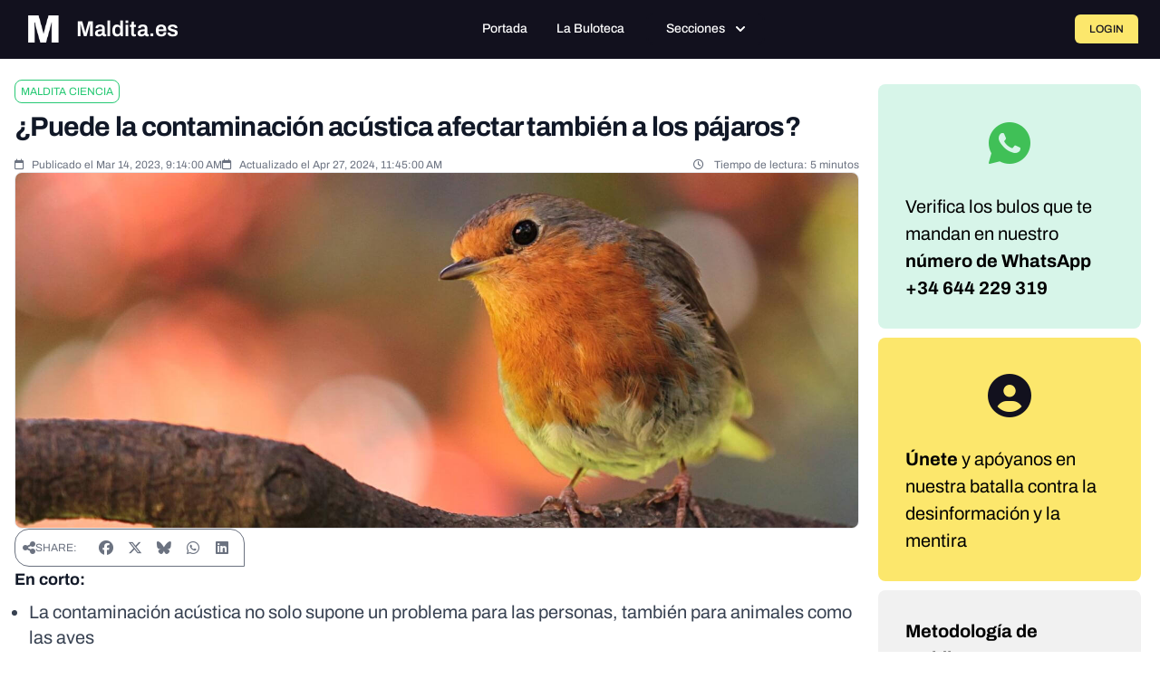

--- FILE ---
content_type: text/javascript; charset=utf-8
request_url: https://maldita.es/build/6172.c908f26f.js
body_size: 2750
content:
"use strict";(self.webpackChunk=self.webpackChunk||[]).push([[6172],{6469:(t,r,e)=>{var n=e(78227),o=e(2360),i=e(24913).f,a=n("unscopables"),u=Array.prototype;void 0===u[a]&&i(u,a,{configurable:!0,value:o(null)}),t.exports=function(t){u[a][t]=!0}},97916:(t,r,e)=>{var n=e(76080),o=e(69565),i=e(48981),a=e(96319),u=e(44209),s=e(33517),c=e(26198),f=e(97040),v=e(70081),p=e(50851),l=Array;t.exports=function(t){var r=i(t),e=s(this),y=arguments.length,h=y>1?arguments[1]:void 0,d=void 0!==h;d&&(h=n(h,y>2?arguments[2]:void 0));var g,x,A,S,b,m,I=p(r),w=0;if(!I||this===l&&u(I))for(g=c(r),x=e?new this(g):l(g);g>w;w++)m=d?h(r[w],w):r[w],f(x,w,m);else for(b=(S=v(r,I)).next,x=e?new this:[];!(A=o(b,S)).done;w++)m=d?a(S,h,[A.value,w],!0):A.value,f(x,w,m);return x.length=w,x}},96319:(t,r,e)=>{var n=e(28551),o=e(9539);t.exports=function(t,r,e,i){try{return i?r(n(e)[0],e[1]):r(e)}catch(r){o(t,"throw",r)}}},12211:(t,r,e)=>{var n=e(79039);t.exports=!n((function(){function t(){}return t.prototype.constructor=null,Object.getPrototypeOf(new t)!==t.prototype}))},62529:t=>{t.exports=function(t,r){return{value:t,done:r}}},33994:(t,r,e)=>{var n=e(57657).IteratorPrototype,o=e(2360),i=e(6980),a=e(10687),u=e(26269),s=function(){return this};t.exports=function(t,r,e,c){var f=r+" Iterator";return t.prototype=o(n,{next:i(+!c,e)}),a(t,f,!1,!0),u[f]=s,t}},51088:(t,r,e)=>{var n=e(46518),o=e(69565),i=e(96395),a=e(10350),u=e(94901),s=e(33994),c=e(42787),f=e(52967),v=e(10687),p=e(66699),l=e(36840),y=e(78227),h=e(26269),d=e(57657),g=a.PROPER,x=a.CONFIGURABLE,A=d.IteratorPrototype,S=d.BUGGY_SAFARI_ITERATORS,b=y("iterator"),m="keys",I="values",w="entries",O=function(){return this};t.exports=function(t,r,e,a,y,d,k){s(e,r,a);var R,P,T,E=function(t){if(t===y&&D)return D;if(!S&&t&&t in _)return _[t];switch(t){case m:case I:case w:return function(){return new e(this,t)}}return function(){return new e(this)}},F=r+" Iterator",G=!1,_=t.prototype,j=_[b]||_["@@iterator"]||y&&_[y],D=!S&&j||E(y),B="Array"===r&&_.entries||j;if(B&&(R=c(B.call(new t)))!==Object.prototype&&R.next&&(i||c(R)===A||(f?f(R,A):u(R[b])||l(R,b,O)),v(R,F,!0,!0),i&&(h[F]=O)),g&&y===I&&j&&j.name!==I&&(!i&&x?p(_,"name",I):(G=!0,D=function(){return o(j,this)})),y)if(P={values:E(I),keys:d?D:E(m),entries:E(w)},k)for(T in P)(S||G||!(T in _))&&l(_,T,P[T]);else n({target:r,proto:!0,forced:S||G},P);return i&&!k||_[b]===D||l(_,b,D,{name:y}),h[r]=D,P}},57657:(t,r,e)=>{var n,o,i,a=e(79039),u=e(94901),s=e(20034),c=e(2360),f=e(42787),v=e(36840),p=e(78227),l=e(96395),y=p("iterator"),h=!1;[].keys&&("next"in(i=[].keys())?(o=f(f(i)))!==Object.prototype&&(n=o):h=!0),!s(n)||a((function(){var t={};return n[y].call(t)!==t}))?n={}:l&&(n=c(n)),u(n[y])||v(n,y,(function(){return this})),t.exports={IteratorPrototype:n,BUGGY_SAFARI_ITERATORS:h}},42787:(t,r,e)=>{var n=e(39297),o=e(94901),i=e(48981),a=e(66119),u=e(12211),s=a("IE_PROTO"),c=Object,f=c.prototype;t.exports=u?c.getPrototypeOf:function(t){var r=i(t);if(n(r,s))return r[s];var e=r.constructor;return o(e)&&r instanceof e?e.prototype:r instanceof c?f:null}},23418:(t,r,e)=>{var n=e(46518),o=e(97916);n({target:"Array",stat:!0,forced:!e(84428)((function(t){Array.from(t)}))},{from:o})},23792:(t,r,e)=>{var n=e(25397),o=e(6469),i=e(26269),a=e(91181),u=e(24913).f,s=e(51088),c=e(62529),f=e(96395),v=e(43724),p="Array Iterator",l=a.set,y=a.getterFor(p);t.exports=s(Array,"Array",(function(t,r){l(this,{type:p,target:n(t),index:0,kind:r})}),(function(){var t=y(this),r=t.target,e=t.index++;if(!r||e>=r.length)return t.target=void 0,c(void 0,!0);switch(t.kind){case"keys":return c(e,!1);case"values":return c(r[e],!1)}return c([e,r[e]],!1)}),"values");var h=i.Arguments=i.Array;if(o("keys"),o("values"),o("entries"),!f&&v&&"values"!==h.name)try{u(h,"name",{value:"values"})}catch(t){}},34782:(t,r,e)=>{var n=e(46518),o=e(34376),i=e(33517),a=e(20034),u=e(35610),s=e(26198),c=e(25397),f=e(97040),v=e(78227),p=e(70597),l=e(67680),y=p("slice"),h=v("species"),d=Array,g=Math.max;n({target:"Array",proto:!0,forced:!y},{slice:function(t,r){var e,n,v,p=c(this),y=s(p),x=u(t,y),A=u(void 0===r?y:r,y);if(o(p)&&(e=p.constructor,(i(e)&&(e===d||o(e.prototype))||a(e)&&null===(e=e[h]))&&(e=void 0),e===d||void 0===e))return l(p,x,A);for(n=new(void 0===e?d:e)(g(A-x,0)),v=0;x<A;x++,v++)x in p&&f(n,v,p[x]);return n.length=v,n}})},23288:(t,r,e)=>{var n=e(79504),o=e(36840),i=Date.prototype,a="Invalid Date",u="toString",s=n(i[u]),c=n(i.getTime);String(new Date(NaN))!==a&&o(i,u,(function(){var t=c(this);return t==t?s(this):a}))},62010:(t,r,e)=>{var n=e(43724),o=e(10350).EXISTS,i=e(79504),a=e(62106),u=Function.prototype,s=i(u.toString),c=/function\b(?:\s|\/\*[\S\s]*?\*\/|\/\/[^\n\r]*[\n\r]+)*([^\s(/]*)/,f=i(c.exec);n&&!o&&a(u,"name",{configurable:!0,get:function(){try{return f(c,s(this))[1]}catch(t){return""}}})},47764:(t,r,e)=>{var n=e(68183).charAt,o=e(655),i=e(91181),a=e(51088),u=e(62529),s="String Iterator",c=i.set,f=i.getterFor(s);a(String,"String",(function(t){c(this,{type:s,string:o(t),index:0})}),(function(){var t,r=f(this),e=r.string,o=r.index;return o>=e.length?u(void 0,!0):(t=n(e,o),r.index+=t.length,u(t,!1))}))},89463:(t,r,e)=>{var n=e(46518),o=e(43724),i=e(24475),a=e(79504),u=e(39297),s=e(94901),c=e(1625),f=e(655),v=e(62106),p=e(77740),l=i.Symbol,y=l&&l.prototype;if(o&&s(l)&&(!("description"in y)||void 0!==l().description)){var h={},d=function(){var t=arguments.length<1||void 0===arguments[0]?void 0:f(arguments[0]),r=c(y,this)?new l(t):void 0===t?l():l(t);return""===t&&(h[r]=!0),r};p(d,l),d.prototype=y,y.constructor=d;var g="Symbol(description detection)"===String(l("description detection")),x=a(y.valueOf),A=a(y.toString),S=/^Symbol\((.*)\)[^)]+$/,b=a("".replace),m=a("".slice);v(y,"description",{configurable:!0,get:function(){var t=x(this);if(u(h,t))return"";var r=A(t),e=g?m(r,7,-1):b(r,S,"$1");return""===e?void 0:e}}),n({global:!0,constructor:!0,forced:!0},{Symbol:d})}},2259:(t,r,e)=>{e(70511)("iterator")},62953:(t,r,e)=>{var n=e(24475),o=e(67400),i=e(79296),a=e(23792),u=e(66699),s=e(10687),c=e(78227)("iterator"),f=a.values,v=function(t,r){if(t){if(t[c]!==f)try{u(t,c,f)}catch(r){t[c]=f}if(s(t,r,!0),o[r])for(var e in a)if(t[e]!==a[e])try{u(t,e,a[e])}catch(r){t[e]=a[e]}}};for(var p in o)v(n[p]&&n[p].prototype,p);v(i,"DOMTokenList")}}]);

--- FILE ---
content_type: text/javascript; charset=utf-8
request_url: https://maldita.es/build/8151.b2f8d884.js
body_size: 14457
content:
"use strict";(self.webpackChunk=self.webpackChunk||[]).push([[8151],{58151:(e,s,a)=>{a.d(s,{mUk:()=>n.mUk,Dzo:()=>n.Dzo,PZ$:()=>n.PZ$,wOZ:()=>n.wOZ,hcy:()=>n.hcy,kr0:()=>n.kr0,tW$:()=>n.tW$,MCx:()=>n.MCx,QHo:()=>n.QHo,z0g:()=>n.z0g,$jG:()=>n.$jG,bBB:()=>n.bBB,BFz:()=>n.BFz,jsV:()=>n.jsV,Hud:()=>n.Hud,Y6h:()=>n.Y6h,aph:()=>n.aph,ogL:()=>n.ogL,zjy:()=>n.zjy,B07:()=>n.B07,B$e:()=>n.B$e,z1C:()=>n.z1C,rb7:()=>n.rb7,Fxq:()=>n.Fxq,epP:()=>n.epP,utZ:()=>n.utZ,DHj:()=>n.DHj,c2I:()=>n.c2I,AR$:()=>n.AR$,HHd:()=>n.HHd,nQQ:()=>n.nQQ,Ep4:()=>n.Ep4,yan:()=>n.yan,vyk:()=>n.vyk,FU6:()=>n.FU6,YV$:()=>n.YV$,_Ql:()=>n._Ql,owD:()=>n.owD,eEj:()=>n.eEj,EFo:()=>n.EFo,rtU:()=>n.rtU,rhx:()=>n.rhx,INg:()=>n.INg,cTT:()=>n.cTT,x0$:()=>n.x0$,m3F:()=>n.m3F,Szt:()=>n.Szt,BCe:()=>n.BCe,u18:()=>n.u18,gz5:()=>n.gz5,k3r:()=>n.k3r,gdH:()=>n.gdH,vAz:()=>n.vAz,R1m:()=>n.R1m,gaW:()=>n.gaW,O1Z:()=>n.O1Z,pnl:()=>n.pnl,uro:()=>n.uro,Z1L:()=>n.Z1L,lFg:()=>n.lFg,SHF:()=>n.SHF,pmV:()=>n.pmV,n7W:()=>n.n7W,yqh:()=>n.yqh,ksU:()=>n.ksU,J7m:()=>n.J7m,ATn:()=>n.ATn,P4d:()=>n.P4d,EPc:()=>n.EPc,XBF:()=>n.XBF,FwD:()=>n.FwD,HUL:()=>n.HUL,FqY:()=>n.FqY,q0c:()=>n.q0c,oHF:()=>n.oHF,gb6:()=>n.gb6,NLm:()=>n.NLm,avK:()=>n.avK,hrm:()=>n.hrm,Cki:()=>n.Cki,cis:()=>n.cis,TCE:()=>n.TCE,HUH:()=>n.HUH,ICb:()=>n.ICb,gTA:()=>n.gTA,jno:()=>n.jno,for:()=>n.for,e$p:()=>n.e$p,bY_:()=>n.bY_,vCK:()=>n.vCK,V3Q:()=>n.V3Q,lG6:()=>n.lG6,iyH:()=>n.iyH,lrX:()=>n.lrX,Eto:()=>n.Eto,tcX:()=>n.tcX,Let:()=>n.Let,IUP:()=>n.IUP,jJ1:()=>n.jJ1,Jqd:()=>n.Jqd,_3F:()=>n._3F,u6t:()=>n.u6t,pfd:()=>n.pfd,EXw:()=>n.EXw,MPp:()=>n.MPp,HmH:()=>n.HmH,iDv:()=>n.iDv,sww:()=>n.sww,V2L:()=>n.V2L,bUB:()=>n.bUB,e97:()=>n.e97,AfI:()=>n.AfI,wxu:()=>n.wxu,kOc:()=>n.kOc,USG:()=>n.USG,QtO:()=>n.QtO,Wck:()=>n.Wck,arR:()=>n.arR,$_4:()=>n.$_4,WFp:()=>n.WFp,nUK:()=>n.nUK,okQ:()=>n.okQ,htt:()=>n.htt,ZJo:()=>n.ZJo,UWb:()=>n.UWb,L$h:()=>n.L$h,GHZ:()=>n.GHZ,F2q:()=>n.F2q,Hmi:()=>n.Hmi,rl9:()=>n.rl9,yi1:()=>n.yi1,Zgf:()=>n.Zgf,oWL:()=>n.oWL,HVC:()=>n.HVC,fRn:()=>n.fRn,ufv:()=>n.ufv,opJ:()=>n.opJ,VMu:()=>n.VMu,WyZ:()=>n.WyZ,n1u:()=>n.n1u,i3Y:()=>n.i3Y,Dz$:()=>n.Dz$,Eaq:()=>n.Eaq,U36:()=>n.U36,M1v:()=>n.M1v,S0S:()=>n.S0S,WYK:()=>n.WYK,G9n:()=>n.G9n,MjZ:()=>n.MjZ,RYG:()=>n.RYG,bVL:()=>n.bVL,ehH:()=>n.ehH,qXc:()=>n.qXc,RlJ:()=>n.RlJ,leH:()=>n.leH,YtC:()=>n.YtC,YMj:()=>n.YMj,Ay8:()=>n.Ay8,zL_:()=>n.zL_,v5G:()=>n.v5G,dj7:()=>n.dj7,HbR:()=>n.HbR,NYc:()=>n.NYc,rRD:()=>n.rRD,akb:()=>n.akb,mUQ:()=>n.mUQ,RRJ:()=>n.RRJ,dWW:()=>n.dWW,_BN:()=>n._BN,$B7:()=>n.$B7,aw1:()=>n.aw1,Cn$:()=>n.Cn$,_v6:()=>n._v6,n_h:()=>n.n_h,jCU:()=>n.jCU,Jp2:()=>n.Jp2,nLd:()=>n.nLd,h8w:()=>n.h8w,LLM:()=>n.LLM,AhN:()=>n.AhN,kXG:()=>n.kXG,RiA:()=>n.RiA,wxh:()=>n.wxh,BZy:()=>n.BZy,Nu6:()=>n.Nu6,RKQ:()=>n.RKQ,ss2:()=>n.ss2,ZKv:()=>n.ZKv,wEk:()=>n.wEk,S$T:()=>n.S$T,olg:()=>n.olg,e_g:()=>n.e_g,eYL:()=>n.eYL,fj$:()=>n.fj$,wRe:()=>n.wRe,wt:()=>n.wt,CQ9:()=>n.CQ9,zk$:()=>n.zk$,c_k:()=>n.c_k,X3:()=>n.X3,EB8:()=>n.EB8,ONd:()=>n.ONd,G6b:()=>n.G6b,GPW:()=>n.GPW,pwD:()=>r.pw});var r=a(1651),n=a(76821);(0,r.GC)({en:null,es:"en",ar:"en"}),(0,r.oF)(!1)},76821:(e,s,a)=>{a.d(s,{$B7:()=>Ta,$_4:()=>ta,$jG:()=>qa,AR$:()=>_e,ATn:()=>Ns,AfI:()=>Qs,AhN:()=>ua,Ay8:()=>ne,B$e:()=>Te,B07:()=>Ne,BCe:()=>h,BFz:()=>Pa,BZy:()=>ss,CQ9:()=>_s,Cki:()=>wa,Cn$:()=>Ra,DHj:()=>je,Dmt:()=>Ve,Dz$:()=>ja,Dzo:()=>Ye,EB8:()=>rs,EFo:()=>xs,EPc:()=>ga,EXw:()=>n,Eaq:()=>U,Ep4:()=>ye,Eto:()=>ge,F2q:()=>D,FU6:()=>t,FqY:()=>Oe,FwD:()=>Be,Fxq:()=>Ee,G6b:()=>is,G9n:()=>se,GHZ:()=>T,GPW:()=>ns,HHd:()=>be,HUH:()=>Ha,HUL:()=>Ge,HVC:()=>q,HbR:()=>fe,HmH:()=>d,Hmi:()=>xa,Hud:()=>Oa,ICb:()=>k,INg:()=>Ea,IUP:()=>w,J7m:()=>E,Jp2:()=>va,Jqd:()=>g,L$h:()=>S,LLM:()=>ma,Let:()=>Ls,M1v:()=>X,MCx:()=>$a,MPp:()=>zs,MjZ:()=>Q,NLm:()=>Ss,NYc:()=>he,Nu6:()=>os,O1Z:()=>Es,ONd:()=>ts,P4d:()=>_,PZ$:()=>Je,QHo:()=>za,QtO:()=>ra,R1m:()=>Ds,RKQ:()=>as,RRJ:()=>Ue,RYG:()=>Z,RiA:()=>fs,RlJ:()=>I,S$T:()=>ms,S0S:()=>ee,SHF:()=>cs,Szt:()=>Hs,TCE:()=>La,U36:()=>Y,USG:()=>ia,UWb:()=>Xs,V2L:()=>sa,V3Q:()=>Aa,VMu:()=>L,WFp:()=>Ys,WYK:()=>O,Wck:()=>aa,WyZ:()=>R,X3:()=>vs,XBF:()=>Gs,Y6h:()=>Ga,YMj:()=>V,YV$:()=>ce,YtC:()=>W,Z1L:()=>C,ZJo:()=>Js,ZKv:()=>Xe,Zgf:()=>M,_3F:()=>Pe,_BN:()=>Me,_Ql:()=>oe,_v6:()=>da,akb:()=>qe,aph:()=>Ba,arR:()=>na,avK:()=>Bs,aw1:()=>Na,bBB:()=>Wa,bUB:()=>Ks,bVL:()=>te,bY_:()=>Us,c2I:()=>He,cTT:()=>qs,c_k:()=>ps,cis:()=>Ps,dWW:()=>De,dj7:()=>J,e$p:()=>B,e97:()=>Zs,eEj:()=>c,eYL:()=>ls,e_g:()=>es,ehH:()=>G,epP:()=>Se,fRn:()=>N,fj$:()=>As,for:()=>u,gTA:()=>de,gaW:()=>js,gb6:()=>r,gdH:()=>ka,gz5:()=>ie,h8w:()=>fa,hcy:()=>Ia,hrm:()=>Ms,htt:()=>Vs,i3Y:()=>F,iDv:()=>Is,iyH:()=>pe,jCU:()=>pa,jJ1:()=>b,jno:()=>le,jsV:()=>Va,k3r:()=>i,kOc:()=>ea,kXG:()=>hs,kr0:()=>Ua,ksU:()=>ya,lFg:()=>Ts,lG6:()=>me,leH:()=>K,lrX:()=>ue,m3F:()=>Ie,mUQ:()=>Fe,mUk:()=>Ze,n1u:()=>Fa,n7W:()=>l,nLd:()=>ha,nQQ:()=>Ce,nUK:()=>la,n_h:()=>ba,oHF:()=>p,oWL:()=>$,ogL:()=>ke,okQ:()=>oa,olg:()=>gs,opJ:()=>H,owD:()=>Sa,pfd:()=>Os,pmV:()=>$s,pnl:()=>A,q0c:()=>v,qXc:()=>re,rRD:()=>$e,rb7:()=>we,rhx:()=>ze,rl9:()=>x,rtU:()=>Rs,ss2:()=>ys,sww:()=>Ws,tW$:()=>Da,tcX:()=>ve,u18:()=>f,u6t:()=>o,ufv:()=>j,uro:()=>Cs,utZ:()=>Re,v5G:()=>ae,vAz:()=>m,vCK:()=>Ca,vyk:()=>Fs,wEk:()=>ds,wOZ:()=>Qe,wRe:()=>ws,wYA:()=>We,wt:()=>bs,wxh:()=>Ke,wxu:()=>ca,x0$:()=>y,yan:()=>ks,yi1:()=>z,yqh:()=>_a,z0g:()=>Ma,z1C:()=>xe,zL_:()=>P,zZk:()=>Ae,zjy:()=>Le,zk$:()=>us});var r={id:"generic.no",translations:{messages:{en:"No",es:"No",ar:"لا"}}},n={id:"generic.user",translations:{messages:{en:"User",es:"User",ar:"المستخدم"}}},t={id:"generic.apply",translations:{messages:{en:"Apply",es:"Aplicar",ar:"قدم"}}},i={id:"generic.delete",translations:{messages:{en:"Delete",es:"Eliminar",ar:"حذف"}}},o={id:"generic.unlink",translations:{messages:{en:"Unlink",es:"Desvincular",ar:"إلغاء الربط"}}},l={id:"generic.images",translations:{messages:{en:"Images",es:"Imágenes",ar:"صور"}}},c={id:"generic.audios",translations:{messages:{en:"Audios",es:"Audios",ar:"مقاطع صوتية"}}},d={id:"generic.videos",translations:{messages:{en:"Videos",es:"Videos",ar:"فيديوهات"}}},g={id:"generic.texts",translations:{messages:{en:"Texts",es:"Textos",ar:"نصوص"}}},m={id:"generic.documents",translations:{messages:{en:"Documents",es:"Documentos",ar:"مستندات"}}},u={id:"generic.reversesearch",translations:{messages:{en:"Reverse search",es:"Búsqueda Inversa",ar:"البحث العكسي"}}},p={id:"generic.newsletter.select_template",translations:{messages:{en:"Select a template",es:"Selecciona una plantilla",ar:"اختر قالباً"}}},v={id:"generic.newsletter.select_language",translations:{messages:{en:"Select a language",es:"Selecciona un idioma",ar:"اختر لغة"}}},h={id:"generic.contents",translations:{messages:{en:"Contents",es:"Contenidos",ar:"المضامين"}}},f={id:"generic.context",translations:{messages:{en:"Context",es:"Contexto",ar:"السياق"}}},b={id:"generic.summary",translations:{messages:{en:"Summary",es:"Resumen",ar:"ملخص"}}},_={id:"generic.link",translations:{messages:{en:"Link",es:"Vincular",ar:"رابط"}}},y={id:"generic.close",translations:{messages:{en:"Close",es:"Cerrar",ar:"إغلاق"}}},w={id:"generic.success",translations:{messages:{en:"Success",es:"Operación realizada",ar:"نجاح"}}},A={id:"generic.error",translations:{messages:{en:"Error",es:"Error",ar:"خطأ"}}},k={id:"generic.recurrences",translations:{messages:{en:"Recurrences",es:"Recurrencias",ar:"تكرارات"}}},C={id:"generic.first_seen",translations:{messages:{en:"First seen",es:"Primera vez",ar:"أول ظهور"}}},E={id:"generic.last_seen",translations:{messages:{en:"Last seen",es:"Última vez",ar:"آخر ظهور"}}},S={id:"narrative",translations:{messages:{en:"Narrative",es:"Narrativa",ar:"سردية"}}},T={id:"narratives",translations:{messages:{en:"Narratives",es:"Narrativas",ar:"سرديات"}}},N={id:"narratives.merge",translations:{messages:{en:"Merge",es:"Combinar",ar:"دمج"}}},R={id:"narratives.merge_title",translations:{messages:{en:"Merge narratives",es:"Combinar narrativas",ar:"دمج السرديات"}}},H={id:"narratives.merge_description",translations:{messages:{en:"The selected narratives will be merged into one. The contents associated with the narrative to be deleted will be attached to the narrative that stays in the database. This action cannot be undone.",es:"Las narrativas seleccionadas se combinarán en una sola. Los contenidos asociados a la narrativa a eliminar se adjuntarán a la narrativa que se quede. Esta acción no se puede deshacer.",ar:"سيتم دمج السرديات المحددة في سردية واحدة. سيتم إلغاء ربط المحتويات المرتبطة بالسردية التي سيتم حذفها بالسردية التي تبقى. لا يمكن التراجع عن هذا الإجراء."}}},L={id:"narratives.merge_new_title",translations:{messages:{en:"Title of the resulting narrative",es:"Título de la narrativa resultante",ar:"عنوان السردية الناتجة"}}},j={id:"narratives.merge_confirm",translations:{messages:{en:"Merge narratives",es:"Combinar narrativas",ar:"دمج السرديات"}}},x={id:"narratives.cancel",translations:{messages:{en:"Cancel",es:"Cancelar",ar:"إلغاء"}}},F={id:"narratives.selected",translations:{messages:{en:"narratives selected",es:"narrativas seleccionadas",ar:"السرديات المحددة"}}},$={id:"narratives.explanation",translations:{messages:{en:"Narratives are automatically generated using Artificial Intelligence, and some aspects may involve human supervision. Consequently, the content and accuracy of the narratives may vary and evolve over time based on the data and patterns from which the AI learns.",es:"Las narrativas se generan automáticamente utilizando Inteligencia Artificial, y algunos aspectos pueden implicar supervisión humana. En consecuencia, el contenido y la precisión de las narraciones pueden variar y evolucionar con el tiempo en función de los datos y patrones de los que aprende la IA.",ar:"يتم إنشاء السرديات تلقائيًا باستخدام الذكاء الاصطناعي، وقد تتضمن بعض الجوانب إشرافًا بشريًا. وبالتالي، قد يختلف محتوى ودقة السرديات ويتطور بمرور الوقت بناءً على البيانات والأنماط التي يتعلم منها الذكاء الاصطناعي."}}},D={id:"narratives.active_for",translations:{messages:{en:"Active for",es:"Activa durante",ar:"نشط لمدة"}}},U={id:"narratives.unlink_content_with_narrative",translations:{messages:{en:"Unlink claim with narrative?",es:"¿Desvincular contenido?",ar:"إلغاء ربط المحتوى بالسردية؟"}}},q={id:"narratives.loading",translations:{messages:{en:"Loading narratives...",es:"Cargando narrativas...",ar:"جاري تحميل السرديات..."}}},M={id:"narratives.empty_title",translations:{messages:{en:"No narratives found",es:"No hay narrativas",ar:"لم يتم العثور على سرديات"}}},z={id:"narratives.empty_message",translations:{messages:{en:"There are no narratives to display at this moment. Try with a different filter.",es:"No hay narrativas para mostrar en este momento. Prueba con otro filtro.",ar:"لا توجد سرديات لعرضها في الوقت الحالي. جرّب استخدام فلتر آخر."}}},I={id:"narrative.edit_title",translations:{messages:{en:"Edit narrative",es:"Editar narrativa",ar:"تعديل السردية"}}},P={id:"narrative.title_label",translations:{messages:{en:"Narrative Title",es:"Título de la narrativa",ar:"عنوان السردية"}}},O={id:"narrative.cancel",translations:{messages:{en:"Cancel",es:"Cancelar",ar:"إلغاء"}}},B={id:"generic.save",translations:{messages:{en:"Save",es:"Guardar",ar:"حفظ"}}},G={id:"narrative.delete_confirm",translations:{messages:{en:"Are you sure you want to delete this narrative?",es:"¿Estás seguro de que quieres eliminar esta narrativa?",ar:"هل أنت متأكد من أنك تريد حذف هذه السردية؟"}}},W={id:"narrative.first",translations:{messages:{en:"First",es:"Primera",ar:"الأولى"}}},V={id:"narrative.last",translations:{messages:{en:"Last",es:"Última",ar:"الأخيرة"}}},Y={id:"narrative.active",translations:{messages:{en:"Active",es:"Activa",ar:"نشطة"}}},Z={id:"narrative.days",translations:{messages:{en:"days",es:"días",ar:"أيام"}}},Q={id:"narrative.contents",translations:{messages:{en:"Contents",es:"Contenidos",ar:"المحتويات"}}},J={id:"narrative.view_all",translations:{messages:{en:"View all contents",es:"Ver todos los contenidos",ar:"عرض جميع المحتويات"}}},X={id:"narrative.actors",translations:{messages:{en:"Actors",es:"Actores",ar:"الممثلون"}}},K={id:"narrative.entities",translations:{messages:{en:"Entities",es:"Entidades",ar:"الكيانات"}}},ee={id:"narrative.all_contents",translations:{messages:{en:"All contents",es:"Todos los contenidos",ar:"كل المحتويات"}}},se={id:"narrative.close",translations:{messages:{en:"Close",es:"Cerrar",ar:"إغلاق"}}},ae={id:"narrative.updated",translations:{messages:{en:"Narrative updated",es:"Narrativa actualizada",ar:"تم تحديث السردية"}}},re={id:"narrative.edit",translations:{messages:{en:"Edit narrative",ar:"تعديل السردية"}}},ne={id:"narrative.merge",translations:{messages:{en:"Merge narrative",ar:"دمج السردية"}}},te={id:"narrative.delete",translations:{messages:{en:"Delete narrative",ar:"حذف السردية"}}},ie={id:"generic.createdat",translations:{messages:{en:"Created at",es:"Creado el",ar:"تم الإنشاء بتاريخ"}}},oe={id:"generic.approved",translations:{messages:{en:"approved"}}},le={id:"generic.rejected",translations:{messages:{en:"rejected"}}},ce={id:"generic.approve",translations:{messages:{en:"Approve",es:"Aprobar",ar:"الموافقة"}}},de={id:"generic.reject",translations:{messages:{en:"Reject",es:"Rechazar",ar:"الرفض"}}},ge={id:"generic.sensitive.title",translations:{messages:{en:"Sensitive Content",es:"Contenido Sensible",ar:"محتوى حساس"}}},me={id:"generic.sensitive.explanation",translations:{messages:{en:"Content that some people may find offensive or disturbing",es:"Puede considerarse ofensivo o perturbador",ar:"محتوى قد يجده بعض الأشخاص مسيئًا أو مزعجًا"}}},ue={id:"generic.sensitive.show",translations:{messages:{en:"Show",es:"Ver",ar:"عرض"}}},pe={id:"generic.sensitive.mark_as",translations:{messages:{en:"Mark as sensitive",es:"Marcar como sensible",ar:"وضع علامة محتوى حساس"}}},ve={id:"generic.sensitive.unmark_as",translations:{messages:{en:"Unmark as sensitive",es:"Desmarcar como sensible",ar:"إزالة العلامة كمحتوى حساس"}}},he={id:"newsletter.sendNowToXSubscribers",translations:{messages:{en:"Send now to %number% subscribers",es:"Enviar ahora a %number% suscriptores",ar:"إرسال الآن إلى %number% مشتركين"}}},fe={id:"newsletter.scheduleToXSubscribers",translations:{messages:{en:"Schedule message to %number% subscribers",es:"Programar envío para %number% suscriptores",ar:"جدولة الإرسال لـ %number% مشتركين"}}},be={id:"desinfo.transcription.open",translations:{messages:{en:"Show transcription",es:"Mostrar transcripción",ar:"إظهار النص المنقول"}}},_e={id:"desinfo.relatedcontent",translations:{messages:{en:"Related content",es:"Claims relacionados",ar:"المحتوى ذو صلة"}}},ye={id:"desinfo.unlinkcontent",translations:{messages:{en:"Unlink claim",es:"Desvincular claim",ar:"إلغاء ربط المحتوى"}}},we={id:"desinfo.linkcontent",translations:{messages:{en:"Link claim",es:"Vincular claim",ar:"اربط المحتوى"}}},Ae={id:"desinfo.registerinplatform",translations:{messages:{en:"Register",es:"Registrar",ar:"سجل"}}},ke={id:"desinfo.archive",translations:{messages:{en:"Archive",es:"Archivar",ar:"أرشفة"}}},Ce={id:"desinfo.unarchive",translations:{messages:{en:"Unarchive",es:"Desarchivar",ar:"إلغاء الأرشفة"}}},Ee={id:"desinfo.mark_as_handled",translations:{messages:{en:"Mark as handled",es:"Marcar como atendido",ar:'وضع علامة "تم التعامل معه"'}}},Se={id:"desinfo.mark_as_unhandled",translations:{messages:{en:"Mark as unhandled",es:"Marcar como no atendido"}}},Te={id:"desinfo.chooseformats",translations:{messages:{en:"Select one or more formats…",es:"Selecciona uno o más formatos…",ar:"حدد تنسيقاً واحداً أو أكثر"}}},Ne={id:"desinfo.block_conversation",translations:{messages:{en:"Block conversation",es:"Bloquear conversación",ar:"حظر المحادثة"}}},Re={id:"desinfo.opencoloqio",translations:{messages:{en:"Open chat",es:"Abrir conversación",ar:"افتح المحادثة"}}},He={id:"desinfo.othersearches",translations:{messages:{en:"Other tips",es:"Otras tips",ar:"أخرى"}}},Le={id:"desinfo.archiveall",translations:{messages:{en:"Archive all",es:"Archivar todo",ar:"أرشفة الكل"}}},je={id:"desinfo.otheractions",translations:{messages:{en:"Other actions",es:"Otras acciones",ar:"إجراءات أخرى"}}},xe={id:"desinfo.create_thread",translations:{messages:{en:"Create Thread",es:"Crear Hilo",ar:"إنشاء موضوع"}}},Fe={id:"searches.manual",translations:{messages:{en:"Manual match",es:"Manual",ar:"تطابق يدوي"}}},$e={id:"searches.auto",translations:{messages:{en:"Auto match",es:"Auto",ar:"تطابق آلي"}}},De={id:"searches.pending",translations:{messages:{en:"Pending match",es:"Pendiente",ar:"تطابق قيد الانتظار"}}},Ue={id:"searches.no_match",translations:{messages:{en:"No match",es:"No match",ar:"لا تطابق"}}},qe={id:"searches.handled",translations:{messages:{en:"Handled",es:"Revisado",ar:"تم حلها"}}},Me={id:"searches.transcription",translations:{messages:{en:"Transcription",es:"Transcripción",ar:"النسخة"}}},ze={id:"generic.cancel",translations:{messages:{en:"Cancel",es:"Cancelar",ar:"إلغاء"}}},Ie={id:"generic.confirmation",translations:{messages:{en:"Are you sure?",es:"¿Seguro que quieres realizar esta acción?"}}},Pe={id:"generic.traceability",translations:{messages:{en:"Traceability",es:"Trazabilidad"}}},Oe={id:"generic.message.sent",translations:{messages:{en:"Sent",es:"Enviado"}}},Be={id:"generic.message.delivered",translations:{messages:{en:"Delivered",es:"Entregado"}}},Ge={id:"generic.message.read",translations:{messages:{en:"Read",es:"Leído"}}},We={id:"tips.replace_assignee",translations:{messages:{en:"Replace assignee",es:"Reemplazar asignado",ar:"استبدال المعين"}}},Ve={id:"tips.assign_tip",translations:{messages:{en:"Assign tip",es:"Asignar tip",ar:"قم بتعيين نصيحة"}}},Ye={id:"algolia.latest_linked_contents",translations:{messages:{en:"Latest linked contents",es:"Últimos contenidos vinculados",ar:"آخر المحتويات المرتبطة"}}},Ze={id:"algolia.image_text_video_searches_information",translations:{messages:{en:"The image, text and audio tips will be assigned the appropriate format automatically.",es:"A las búsquedas de imagen, texto y vídeo siempre se les asocia el formato correspondiente incluso si no se marca aquí.",ar:"سيتم إضافة النص المكتوب في الصور والفيديوهات والمقاطع الصوتية كمطابقة تامة."}}},Qe={id:"algolia.whatsapp_information",translations:{messages:{en:"The WhatsApp Chain format will always be added as an exact match.",es:"El formato Cadena de WhatsApp siempre se añadirá como match exacto.",ar:"سيتم إضافة الرسائل النصية والصور والفيديوهات والمقاطع الصوتية المرسلة عبر WhatsApp كمطابقة تامة."}}},Je={id:"algolia.search_contents_to_link",translations:{messages:{en:"Search for contents to link",es:"Busca contenidos para vincular…",ar:"ابحث عن محتويات لربطها"}}},Xe={id:"triggers.keyword_groups",translations:{messages:{en:"Keyword groups",es:"Grupos de palabras clave",ar:"مجموعات الكلمات المفتاحية"}}},Ke={id:"triggers.add_keyword",translations:{messages:{en:"Add keyword...",es:"Añadir palabra clave...",ar:"إضافة كلمة مفتاحية..."}}},es={id:"triggers.rules",translations:{messages:{en:"Rules",es:"Reglas",ar:"القواعد"}}},ss={id:"triggers.add_rule",translations:{messages:{en:"Add rule",es:"Agregar regla",ar:"إضافة قاعدة"}}},as={id:"triggers.generated_rule",translations:{messages:{en:"Generated rule",es:"Regla generada",ar:"القاعدة المنشأة"}}},rs={id:"triggers.test_rule",translations:{messages:{en:"Test rule",es:"Probar regla",ar:"اختبار القاعدة"}}},ns={id:"triggers.test_rule.placeholder",translations:{messages:{en:"Enter a text to test the rule...",es:"Introduce un texto para probar la regla...",ar:"أدخل نصاً لاختبار القاعدة..."}}},ts={id:"triggers.test_rule.matches",translations:{messages:{en:"The text MATCHES the rule",es:"El texto CUMPLE la regla",ar:"النص يطابق القاعدة"}}},is={id:"triggers.test_rule.not_matches",translations:{messages:{en:"The text DOES NOT MATCH the rule",es:"El texto NO CUMPLE la regla",ar:"النص لا يطابق القاعدة"}}},os={id:"triggers.create",translations:{messages:{en:"Create trigger",es:"Crear trigger",ar:"إنشاء"}}},ls={id:"triggers.save",translations:{messages:{en:"Save trigger",es:"Guardar trigger",ar:"حفظ"}}},cs={id:"generic.group",translations:{messages:{en:"Group",es:"Grupo",ar:"المجموعة"}}},ds={id:"triggers.name",translations:{messages:{en:"Trigger name",es:"Nombre del trigger",ar:"اسم المشغل"}}},gs={id:"triggers.name.placeholder",translations:{messages:{en:"Enter the trigger name",es:"Introduce el nombre del trigger",ar:"أدخل اسم المشغل"}}},ms={id:"triggers.name.hint",translations:{messages:{en:"Enter the name that will identify this trigger",es:"Introduce el nombre que identificará este trigger",ar:"أدخل الاسم الذي سيحدد هذا المشغل"}}},us={id:"triggers.status",translations:{messages:{en:"Trigger status",es:"Estado del trigger",ar:"حالة المشغل"}}},ps={id:"triggers.status.active",translations:{messages:{en:"Active",es:"Activo",ar:"نشط"}}},vs={id:"triggers.status.inactive",translations:{messages:{en:"Inactive",es:"Inactivo",ar:"غير نشط"}}},hs={id:"triggers.add_group",translations:{messages:{en:"Add group",es:"Agregar grupo",ar:"إضافة مجموعة"}}},fs={id:"triggers.add_group_button",translations:{messages:{en:"Add group",es:"Agregar grupo",ar:"إضافة مجموعة"}}},bs={id:"triggers.start_from",translations:{messages:{en:"Start date",es:"Fecha de inicio",ar:"تاريخ البدء"}}},_s={id:"triggers.start_from.hint",translations:{messages:{en:"If set, only content created from this date will be considered. If not set, only content from the last 7 days will be considered.",es:"Si se establece, solo se considerará el contenido creado a partir de esta fecha. Si no se establece, solo se considerará el contenido de los últimos 7 días.",ar:"إذا تم تعيينه، سيتم النظر فقط في المحتوى الذي تم إنشاؤه من هذا التاريخ. إذا لم يتم تعيينه، سيتم النظر فقط في المحتوى من الأيام السبعة الماضية."}}},ys={id:"triggers.init.error",translations:{messages:{en:"Error initializing trigger",es:"Error al inicializar el trigger",ar:"حدث خطأ أثناء تهيئة المشغل"}}},ws={id:"triggers.save.success",translations:{messages:{en:"Trigger saved successfully",es:"El trigger se ha guardado correctamente.",ar:"تم حفظ المشغل بنجاح"}}},As={id:"triggers.save.error",translations:{messages:{en:"An error occurred while saving the trigger",es:"Ha ocurrido un error al guardar el trigger",ar:"حدث خطأ أثناء حفظ المشغل"}}},ks={id:"filter.date_range.placeholder",translations:{messages:{en:"Select date range",es:"Seleccionar rango de fechas",ar:"حدد النطاق الزمني"}}},Cs={id:"generic.filters",translations:{messages:{en:"Filters",es:"Filtros",ar:"المرشحات"}}},Es={id:"generic.equals",translations:{messages:{en:"Equals",es:"Igual a",ar:"يساوي"}}},Ss={id:"generic.not_equal",translations:{messages:{en:"Not equal",es:"No es igual a",ar:"لا يساوي"}}},Ts={id:"generic.greater_than",translations:{messages:{en:"Greater than",es:"Mayor que",ar:"أكبر من"}}},Ns={id:"generic.less_than",translations:{messages:{en:"Less than",es:"Menor que",ar:"أقل من"}}},Rs={id:"generic.between",translations:{messages:{en:"Between",es:"Entre",ar:"بين"}}},Hs={id:"generic.contains",translations:{messages:{en:"Contains",es:"Contiene",ar:"يحتوي على"}}},Ls={id:"generic.starts_with",translations:{messages:{en:"Starts with",es:"Comienza con",ar:"يبدأ بـ"}}},js={id:"generic.ends_with",translations:{messages:{en:"Ends with",es:"Termina con",ar:"ينتهي بـ"}}},xs={id:"generic.before",translations:{messages:{en:"Before",es:"Antes de",ar:"قبل"}}},Fs={id:"generic.after",translations:{messages:{en:"After",es:"Después de",ar:"بعد"}}},$s={id:"generic.has",translations:{messages:{en:"Has",es:"Tiene",ar:"يملك"}}},Ds={id:"generic.does_not_have",translations:{messages:{en:"Does not have",es:"No tiene",ar:"لا يملك"}}},Us={id:"generic.search",translations:{messages:{en:"Search",es:"Buscar",ar:"بحث"}}},qs={id:"generic.clear",translations:{messages:{en:"Clear",es:"Limpiar",ar:"مسح"}}},Ms={id:"generic.operator",translations:{messages:{en:"Condition",es:"Condición",ar:"شرط"}}},zs={id:"generic.value",translations:{messages:{en:"Value",es:"Valor",ar:"القيمة"}}},Is={id:"generic.yes",translations:{messages:{en:"Yes",es:"Sí",ar:"نعم"}}},Ps={id:"generic.pin",translations:{messages:{en:"Pin sidebar",es:"Fijar barra lateral"}}},Os={id:"generic.unpin",translations:{messages:{en:"Unpin sidebar",es:"Desfijar barra lateral"}}},Bs={id:"generic.no_lists_saved",translations:{messages:{en:"No saved lists found.",es:"No se encontraron listas guardadas."}}},Gs={id:"generic.loading",translations:{messages:{en:"Loading...",es:"Cargando...",ar:"جاري التحميل..."}}},Ws={id:"media.details",translations:{messages:{en:"Media details",es:"Detalles del elemento",ar:"تفاصيل الوسائط"}}},Vs={id:"monitors.title",translations:{messages:{en:"Monitor Editor",es:"Editor de Monitores",ar:"محرر المحاكاة"}}},Ys={id:"monitors.save",translations:{messages:{en:"Save monitor",es:"Guardar monitor",ar:"حفظ المحاكاة"}}},Zs={id:"monitors.emails",translations:{messages:{en:"Emails",es:"Correos electrónicos",ar:"البريد الإلكتروني"}}},Qs={id:"monitors.emails.placeholder",translations:{messages:{en:"Add email",es:"Añadir correo electrónico",ar:"إضافة بريد إلكتروني"}}},Js={id:"monitors.topics",translations:{messages:{en:"Topics",es:"Temas",ar:"المواضيع"}}},Xs={id:"monitors.triggers",translations:{messages:{en:"Triggers",es:"Triggers",ar:"المحاكاة"}}},Ks={id:"monitors.alert_levels",translations:{messages:{en:"Alert levels",es:"Niveles de Alerta",ar:"مستويات الإشعار"}}},ea={id:"monitors.rule_groups",translations:{messages:{en:"Rule groups",es:"Grupos de Reglas Combinadas",ar:"مجموعات القواعد المجمعة"}}},sa={id:"monitors.add_rule_group",translations:{messages:{en:"Add rule group",es:"Añadir Grupo de Reglas",ar:"إضافة مجموعة"}}},aa={id:"monitors.rule_group.title",translations:{messages:{en:"Rule group",es:"Grupo de Reglas",ar:"مجموعة القواعد"}}},ra={id:"monitors.rule_group.description",translations:{messages:{en:"Rule groups allow combining conditions. All conditions within a group must be met to send the alert.",es:"Los grupos de reglas permiten combinar condiciones. Todas las condiciones dentro de un grupo deben cumplirse para que se envíe la alerta.",ar:"تسمح مجموعات القواعد بدمج الأحداث. يجب أن تكون جميع الأحداث داخل مجموعة معادلة لإرسال الإشعار."}}},na={id:"monitors.rule_group.topics",translations:{messages:{en:"Topics",es:"Temas",ar:"المواضيع"}}},ta={id:"monitors.rule_group.triggers",translations:{messages:{en:"Triggers",es:"Triggers",ar:"المحاكاة"}}},ia={id:"monitors.rule_group.alert_levels",translations:{messages:{en:"Alert levels",es:"Niveles de Alerta",ar:"مستويات الإشعار"}}},oa={id:"monitors.save.success",translations:{messages:{en:"Monitor saved successfully",es:"Monitor guardado correctamente",ar:"تم حفظ المحاكاة بنجاح"}}},la={id:"monitors.save.error",translations:{messages:{en:"Error while saving the monitor",es:"Error al guardar el monitor",ar:"حدث خطأ أثناء حفظ المحاكاة"}}},ca={id:"monitors.init.error",translations:{messages:{en:"Error while initializing the monitor",es:"Error al inicializar el monitor",ar:"حدث خطأ أثناء تهيئة المحاكاة"}}},da={id:"tips.description",translations:{messages:{en:"Tips are the contents received through the tipline, and can consist of text, images, videos, audios or documents. Tips are matched with claims, and if the claim has a debunk or a contextual response, it will be sent to the user at the time of the matching. You can create your own lists of tips by combining filters and saving them for future use.",es:"Las tips son los contenidos recibidos por la tipline, y pueden ser textos, imágenes, vídeos, audios o documentos. Las tips se matchean con los claims, y si el claim tiene un debunk o una respuesta contextual se enviará al usuario en el momento del match. Puedes crear tus propias listas de tips combinando filtros y guardarlas para utilizarlas en el futuro.",ar:"النصائح هي المحتوى الذي يتم استلامه من خلال خط البلاغات، ويمكن أن تتكون من نصوص أو صور أو مقاطع فيديو أو تسجيلات صوتية أو مستندات. يتم مطابقة النصائح مع الادعاءات، وإذا كان هناك دحض أو رد توضيحي على الادعاء، فسيتم إرساله إلى المستخدم في وقت المطابقة. يمكنك إنشاء قوائم نصائح خاصة بك بتجميع المرشحات وحفظها لاستخدامها في وقت لاحق."}}},ga={id:"generic.lists",translations:{messages:{en:"Lists",es:"Listas",ar:"القوائم"}}},ma={id:"tips.new.list.save_filters",translations:{messages:{en:"Save filters",es:"Guardar como lista personalizada",ar:"حفظ المرشحات"}}},ua={id:"tips.new.list.save_filters_description",translations:{messages:{en:"Save this filter configuration to use it later"}}},pa={id:"tips.new.list.name",translations:{messages:{en:"List name",es:"Nombre de la lista",ar:"اسم القائمة"}}},va={id:"tips.new.list.name_help",translations:{messages:{en:"Choose a descriptive name to easily identify these filters"}}},ha={id:"tips.new.list.public",translations:{messages:{en:"List visibility"}}},fa={id:"tips.new.list.public_help",translations:{messages:{en:"Public lists can be viewed and used by other users"}}},ba={id:"tips.new.list.filters_to_save",translations:{messages:{en:"Filters to save",es:"Filtros a guardar",ar:"المرشحات التي سيتم حفظها"}}},_a={id:"generic.is_equal_to",translations:{messages:{en:"Is equal to",es:"Es igual a",ar:"مساو ل"}}},ya={id:"generic.is_not_equal_to",translations:{messages:{en:"Is not equal to",es:"No es igual a",ar:"ليس مساويا ل"}}},wa={id:"generic.overview",translations:{messages:{en:"Overview",es:"General",ar:"ملخص"}}},Aa={id:"generic.select_all",translations:{messages:{en:"Select All Visible",es:"Seleccionar Todos Visibles",ar:"تحديد الكل الظاهر"}}},ka={id:"generic.deselect_all",translations:{messages:{en:"Deselect All",es:"Deseleccionar Todos",ar:"إلغاء تحديد الكل"}}},Ca={id:"generic.selection_mode",translations:{messages:{en:"Selection Mode",es:"Modo Selección",ar:"وضع التحديد"}}},Ea={id:"generic.cancel_selection",translations:{messages:{en:"Cancel Selection",es:"Cancelar Selección",ar:"إلغاء التحديد"}}},Sa={id:"generic.assign",translations:{messages:{en:"Assign",es:"Asignar",ar:"تعيين"}}},Ta={id:"tips.archive_action",translations:{messages:{en:"Archive",es:"Archivar",ar:"أرشفة"}}},Na={id:"tips.assign_action",translations:{messages:{en:"Assign",es:"Asignar",ar:"تعيين"}}},Ra={id:"tips.assign_modal_title",translations:{messages:{en:"Assign Selected Tips",es:"Asignar Tips Seleccionados",ar:"تعيين النصائح المحددة"}}},Ha={id:"generic.public_list",translations:{messages:{en:"Public list",es:"Lista pública",ar:"قائمة عامة"}}},La={id:"generic.private_list",translations:{messages:{en:"Private list",es:"Lista privada",ar:"قائمة خاصة"}}},ja={id:"narratives.timeline_contents_and_recurrences",translations:{messages:{en:"Timeline, contents and recurrences",es:"Timeline, contenidos y recurrencias",ar:"التاريخ، المحتويات والتكرارات"}}},xa={id:"narratives.actors_and_entities",translations:{messages:{en:"Actors and entities",es:"Actores y entidades",ar:"الممثلون والكيانات"}}},Fa={id:"narratives.no_actors_or_entities",translations:{messages:{en:"No actors or entities were extracted.",es:"No se han encontrado actores o entidades.",ar:"لم يتم استخراج أي ممثلين أو كيانات."}}},$a={id:"buloteca.submit.error.no_content",translations:{messages:{en:"Please provide some content to verify.",es:"Por favor, proporciona algún contenido para verificar."}}},Da={id:"buloteca.submit.error.invalid_file",translations:{messages:{en:"File type not allowed: %filename%. Only images, audio, video and PDF documents are allowed.",es:"Tipo de archivo no permitido: %filename%. Solo se permiten imágenes, audio, video y documentos PDF."}}},Ua={id:"buloteca.submit.error.file_too_large",translations:{messages:{en:"File is too large: %filename%. Maximum allowed size is 50MB.",es:"El archivo es demasiado grande: %filename%. El tamaño máximo permitido es 50MB."}}},qa={id:"buloteca.submit.error.search_failed",translations:{messages:{en:"Error searching. Please try again.",es:"Error al realizar la búsqueda. Inténtalo de nuevo."}}},Ma={id:"buloteca.submit.error.no_valid_content",translations:{messages:{en:"No valid content provided for search.",es:"No se proporcionó contenido válido para la búsqueda."}}},za={id:"buloteca.submit.error.no_file_found",translations:{messages:{en:"No valid file found to process.",es:"No se encontró un archivo válido para procesar."}}},Ia={id:"buloteca.submit.error.connection_failed",translations:{messages:{en:"Could not connect to the server. Check your internet connection.",es:"No se pudo conectar con el servidor. Verifica tu conexión a internet."}}},Pa={id:"crowdchecking.report.1_attach_file",translations:{messages:{en:"1. Attach file",es:"1. Adjuntar archivo"}}},Oa={id:"crowdchecking.report.3_submit",translations:{messages:{en:"Submit",es:"Comprobar"}}},Ba={id:"crowdchecking.report.drag_and_drop",translations:{messages:{en:"Drag and drop here or click to select",es:"Arrastra y suelta aquí o haz clic para seleccionar"}}},Ga={id:"crowdchecking.report.allowed_files",translations:{messages:{en:"Images, audio, video or PDF (max. 50MB)",es:"Imágenes, audio, video o PDF (máx. 50MB)"}}},Wa={id:"crowchecking.report.search_file",translations:{messages:{en:"Search file",es:"Buscar archivo"}}},Va={id:"crowdchecking.report.2_describe_content_placeholder",translations:{messages:{en:"Describe the content you want to verify",es:"Describe el contenido que quieres verificar"}}}},1651:(e,s,a)=>{a.d(s,{GC:()=>w,JK:()=>_,oF:()=>y,pw:()=>A});var r=a(82284),n=a(64467),t=a(85501),i=a(63662),o=a(80296),l=(a(2259),a(16280),a(52675),a(89463),a(83237),a(76918),a(28706),a(2008),a(51629),a(23418),a(74423),a(25276),a(64346),a(23792),a(48598),a(62062),a(44114),a(72712),a(34782),a(23288),a(62010),a(2892),a(40150),a(59904),a(67945),a(84185),a(5506),a(83851),a(81278),a(79432),a(26099),a(84864),a(57465),a(27495),a(87745),a(90906),a(38781),a(21699),a(47764),a(71761),a(25440),a(73772),a(62953),a(42762),a(23500),a(8769));function c(e,s){var a=Object.keys(e);if(Object.getOwnPropertySymbols){var r=Object.getOwnPropertySymbols(e);s&&(r=r.filter((function(s){return Object.getOwnPropertyDescriptor(e,s).enumerable}))),a.push.apply(a,r)}return a}function d(e,s){var a="undefined"!=typeof Symbol&&e[Symbol.iterator]||e["@@iterator"];if(!a){if(Array.isArray(e)||(a=function(e,s){if(!e)return;if("string"==typeof e)return g(e,s);var a=Object.prototype.toString.call(e).slice(8,-1);"Object"===a&&e.constructor&&(a=e.constructor.name);if("Map"===a||"Set"===a)return Array.from(e);if("Arguments"===a||/^(?:Ui|I)nt(?:8|16|32)(?:Clamped)?Array$/.test(a))return g(e,s)}(e))||s&&e&&"number"==typeof e.length){a&&(e=a);var r=0,n=function(){};return{s:n,n:function(){return r>=e.length?{done:!0}:{done:!1,value:e[r++]}},e:function(e){throw e},f:n}}throw new TypeError("Invalid attempt to iterate non-iterable instance.\nIn order to be iterable, non-array objects must have a [Symbol.iterator]() method.")}var t,i=!0,o=!1;return{s:function(){a=a.call(e)},n:function(){var e=a.next();return i=e.done,e},e:function(e){o=!0,t=e},f:function(){try{i||null==a.return||a.return()}finally{if(o)throw t}}}}function g(e,s){(null==s||s>e.length)&&(s=e.length);for(var a=0,r=new Array(s);a<s;a++)r[a]=e[a];return r}function m(){m=function(e,s){return new a(e,void 0,s)};var e=RegExp.prototype,s=new WeakMap;function a(e,r,n){var t=new RegExp(e,r);return s.set(t,n||s.get(e)),(0,i.A)(t,a.prototype)}function n(e,a){var r=s.get(a);return Object.keys(r).reduce((function(s,a){var n=r[a];if("number"==typeof n)s[a]=e[n];else{for(var t=0;void 0===e[n[t]]&&t+1<n.length;)t++;s[a]=e[n[t]]}return s}),Object.create(null))}return(0,t.A)(a,RegExp),a.prototype.exec=function(s){var a=e.exec.call(this,s);if(a){a.groups=n(a,this);var r=a.indices;r&&(r.groups=n(r,this))}return a},a.prototype[Symbol.replace]=function(a,t){if("string"==typeof t){var i=s.get(this);return e[Symbol.replace].call(this,a,t.replace(/\$<([^>]+)>/g,(function(e,s){var a=i[s];return"$"+(Array.isArray(a)?a.join("$"):a)})))}if("function"==typeof t){var o=this;return e[Symbol.replace].call(this,a,(function(){var e=arguments;return"object"!=(0,r.A)(e[e.length-1])&&(e=[].slice.call(e)).push(n(e,o)),t.apply(this,e)}))}return e[Symbol.replace].call(this,a,t)},m.apply(this,arguments)}function u(e,s){var a=Object.entries(s).map((function(e){return(0,o.A)(e,1)[0].replace(/([-[\]{}()*+?.\\^$|#,])/g,"\\$1")}));return 0===a.length?e:e.replace(new RegExp(a.join("|"),"g"),(function(e){return s[e].toString()}))}function p(e,s,a){if(null===e||""===e)return"";if(void 0===s["%count%"]||Number.isNaN(s["%count%"]))return u(e,s);var r=Number(s["%count%"]),n=[];n=/^\|+$/.test(e)?e.split("|"):e.match(/(?:\|\||[^|])+/g)||[];var t,i=m(/^((\{\s*(\x2D?\d+(\.\d+)?[\s*,\s*\-?\d+(.\d+)?]*)\s*\})|([[\]])\s*(\x2DInf|\x2D?\d+(\.\d+)?)\s*,\s*(\+?Inf|\x2D?\d+(\.\d+)?)\s*([[\]]))\s*([\s\S]*?)$/,{interval:1,left_delimiter:5,left:6,right:8,right_delimiter:10,message:11}),o=[],l=d(n);try{for(l.s();!(t=l.n()).done;){var c=t.value,g=(c=c.trim().replace(/\|\|/g,"|")).match(i);if(g){var p=g.groups||{};if(g[2]){var v,h=d(g[3].split(","));try{for(h.s();!(v=h.n()).done;){var f=v.value;if(r===Number(f))return u(p.message,s)}}catch(e){h.e(e)}finally{h.f()}}else{var b="-Inf"===p.left?Number.NEGATIVE_INFINITY:Number(p.left),_=["Inf","+Inf"].includes(p.right)?Number.POSITIVE_INFINITY:Number(p.right);if(("["===p.left_delimiter?r>=b:r>b)&&("]"===p.right_delimiter?r<=_:r<_))return u(p.message,s)}}else{var y=c.match(/^\w+:\s*(.*?)$/);o.push(y?y[1]:c)}}}catch(e){l.e(e)}finally{l.f()}var w=function(e,s){e=Math.abs(e);var a=s;if("pt_BR"===s||"en_US_POSIX"===s)return 0;switch(a=a.length>3?a.substring(0,a.indexOf("_")):a){case"af":case"bn":case"bg":case"ca":case"da":case"de":case"el":case"en":case"en_US_POSIX":case"eo":case"es":case"et":case"eu":case"fa":case"fi":case"fo":case"fur":case"fy":case"gl":case"gu":case"ha":case"he":case"hu":case"is":case"it":case"ku":case"lb":case"ml":case"mn":case"mr":case"nah":case"nb":case"ne":case"nl":case"nn":case"no":case"oc":case"om":case"or":case"pa":case"pap":case"ps":case"pt":case"so":case"sq":case"sv":case"sw":case"ta":case"te":case"tk":case"ur":case"zu":return 1===e?0:1;case"am":case"bh":case"fil":case"fr":case"gun":case"hi":case"hy":case"ln":case"mg":case"nso":case"pt_BR":case"ti":case"wa":return e<2?0:1;case"be":case"bs":case"hr":case"ru":case"sh":case"sr":case"uk":return 1==e%10&&11!=e%100?0:e%10>=2&&e%10<=4&&(e%100<10||e%100>=20)?1:2;case"cs":case"sk":return 1===e?0:e>=2&&e<=4?1:2;case"ga":return 1===e?0:2===e?1:2;case"lt":return 1==e%10&&11!=e%100?0:e%10>=2&&(e%100<10||e%100>=20)?1:2;case"sl":return 1==e%100?0:2==e%100?1:3==e%100||4==e%100?2:3;case"mk":return 1==e%10?0:1;case"mt":return 1===e?0:0===e||e%100>1&&e%100<11?1:e%100>10&&e%100<20?2:3;case"lv":return 0===e?0:1==e%10&&11!=e%100?1:2;case"pl":return 1===e?0:e%10>=2&&e%10<=4&&(e%100<12||e%100>14)?1:2;case"cy":return 1===e?0:2===e?1:8===e||11===e?2:3;case"ro":return 1===e?0:0===e||e%100>0&&e%100<20?1:2;case"ar":return 0===e?0:1===e?1:2===e?2:e%100>=3&&e%100<=10?3:e%100>=11&&e%100<=99?4:5;default:return 0}}(r,a);if(void 0===o[w]){if(1===n.length&&void 0!==o[0])return u(o[0],s);throw new Error('Unable to choose a translation for "'.concat(e,'" with locale "').concat(a,'" for value "').concat(r,'". Double check that this translation has the correct plural options (e.g. "There is one apple|There are %count% apples").'))}return u(o[w],s)}function v(e,s,a){if(""===e)return"";var r=new l.S(e,[a.replace("_","-")],void 0,{ignoreTag:!0});return s=function(e){for(var s=1;s<arguments.length;s++){var a=null!=arguments[s]?arguments[s]:{};s%2?c(Object(a),!0).forEach((function(s){(0,n.A)(e,s,a[s])})):Object.getOwnPropertyDescriptors?Object.defineProperties(e,Object.getOwnPropertyDescriptors(a)):c(Object(a)).forEach((function(s){Object.defineProperty(e,s,Object.getOwnPropertyDescriptor(a,s))}))}return e}({},s),Object.entries(s).forEach((function(e){var a=(0,o.A)(e,2),r=a[0],n=a[1];(r.includes("%")||r.includes("{"))&&(delete s[r],s[r.replace(/[%{} ]/g,"").trim()]=n)})),r.format(s)}var h=null,f={},b=!1;function _(){return h||document.documentElement.getAttribute("data-symfony-ux-translator-locale")||(document.documentElement.lang?document.documentElement.lang.replace("-","_"):null)||"en"}function y(e){b=e}function w(e){f=e}function A(e){var s=arguments.length>1&&void 0!==arguments[1]?arguments[1]:{},a=arguments.length>2&&void 0!==arguments[2]?arguments[2]:"messages",r=arguments.length>3&&void 0!==arguments[3]?arguments[3]:null;if(void 0===a&&(a="messages"),null==r&&(r=_()),void 0===e.translations)return e.id;var n=f,t=e.translations["".concat(a,"+intl-icu")];if(void 0!==t){for(;void 0===t[r]&&(r=n[r]););if(r)return v(t[r],s,r)}var i=e.translations[a];if(void 0!==i){for(;void 0===i[r]&&(r=n[r]););if(r)return p(i[r],s,r)}if(b)throw new Error('No translation message found with id "'.concat(e.id,'".'));return e.id}}}]);

--- FILE ---
content_type: text/javascript; charset=utf-8
request_url: https://maldita.es/build/3751.aa432b17.js
body_size: 48149
content:
/*! For license information please see 3751.aa432b17.js.LICENSE.txt */
"use strict";(self.webpackChunk=self.webpackChunk||[]).push([[3751],{50953:(e,t,n)=>{n.d(t,{BA:()=>je,C4:()=>w,EW:()=>qe,Gc:()=>be,IG:()=>ke,IJ:()=>Fe,KR:()=>Me,Kh:()=>_e,PP:()=>Qe,Pr:()=>Ve,QW:()=>$e,QZ:()=>T,R1:()=>Be,Tm:()=>xe,Ul:()=>Xe,X2:()=>p,Yv:()=>nt,bl:()=>k,ch:()=>st,ds:()=>x,fE:()=>Oe,g8:()=>Te,hV:()=>ot,hZ:()=>U,i9:()=>Ne,jr:()=>c,ju:()=>Ae,lJ:()=>Pe,lW:()=>We,mu:()=>De,nD:()=>Se,o5:()=>a,qA:()=>Y,rY:()=>He,tB:()=>Ee,u4:()=>j,uY:()=>l,ux:()=>we,wB:()=>rt,yC:()=>i});var s=n(90033);let r,o;class i{constructor(e=!1){this.detached=e,this._active=!0,this.effects=[],this.cleanups=[],this._isPaused=!1,this.parent=r,!e&&r&&(this.index=(r.scopes||(r.scopes=[])).push(this)-1)}get active(){return this._active}pause(){if(this._active){let e,t;if(this._isPaused=!0,this.scopes)for(e=0,t=this.scopes.length;e<t;e++)this.scopes[e].pause();for(e=0,t=this.effects.length;e<t;e++)this.effects[e].pause()}}resume(){if(this._active&&this._isPaused){let e,t;if(this._isPaused=!1,this.scopes)for(e=0,t=this.scopes.length;e<t;e++)this.scopes[e].resume();for(e=0,t=this.effects.length;e<t;e++)this.effects[e].resume()}}run(e){if(this._active){const t=r;try{return r=this,e()}finally{r=t}}else 0}on(){r=this}off(){r=this.parent}stop(e){if(this._active){let t,n;for(this._active=!1,t=0,n=this.effects.length;t<n;t++)this.effects[t].stop();for(this.effects.length=0,t=0,n=this.cleanups.length;t<n;t++)this.cleanups[t]();if(this.cleanups.length=0,this.scopes){for(t=0,n=this.scopes.length;t<n;t++)this.scopes[t].stop(!0);this.scopes.length=0}if(!this.detached&&this.parent&&!e){const e=this.parent.scopes.pop();e&&e!==this&&(this.parent.scopes[this.index]=e,e.index=this.index)}this.parent=void 0}}}function l(e){return new i(e)}function a(){return r}function c(e,t=!1){r&&r.cleanups.push(e)}const u=new WeakSet;class p{constructor(e){this.fn=e,this.deps=void 0,this.depsTail=void 0,this.flags=5,this.next=void 0,this.cleanup=void 0,this.scheduler=void 0,r&&r.active&&r.effects.push(this)}pause(){this.flags|=64}resume(){64&this.flags&&(this.flags&=-65,u.has(this)&&(u.delete(this),this.trigger()))}notify(){2&this.flags&&!(32&this.flags)||8&this.flags||m(this)}run(){if(!(1&this.flags))return this.fn();this.flags|=2,P(this),y(this);const e=o,t=O;o=this,O=!0;try{return this.fn()}finally{0,_(this),o=e,O=t,this.flags&=-3}}stop(){if(1&this.flags){for(let e=this.deps;e;e=e.nextDep)S(e);this.deps=this.depsTail=void 0,P(this),this.onStop&&this.onStop(),this.flags&=-2}}trigger(){64&this.flags?u.add(this):this.scheduler?this.scheduler():this.runIfDirty()}runIfDirty(){b(this)&&this.run()}get dirty(){return b(this)}}let d,f,h=0;function m(e,t=!1){if(e.flags|=8,t)return e.next=f,void(f=e);e.next=d,d=e}function g(){h++}function v(){if(--h>0)return;if(f){let e=f;for(f=void 0;e;){const t=e.next;e.next=void 0,e.flags&=-9,e=t}}let e;for(;d;){let t=d;for(d=void 0;t;){const n=t.next;if(t.next=void 0,t.flags&=-9,1&t.flags)try{t.trigger()}catch(t){e||(e=t)}t=n}}if(e)throw e}function y(e){for(let t=e.deps;t;t=t.nextDep)t.version=-1,t.prevActiveLink=t.dep.activeLink,t.dep.activeLink=t}function _(e){let t,n=e.depsTail,s=n;for(;s;){const e=s.prevDep;-1===s.version?(s===n&&(n=e),S(s),C(s)):t=s,s.dep.activeLink=s.prevActiveLink,s.prevActiveLink=void 0,s=e}e.deps=t,e.depsTail=n}function b(e){for(let t=e.deps;t;t=t.nextDep)if(t.dep.version!==t.version||t.dep.computed&&(E(t.dep.computed)||t.dep.version!==t.version))return!0;return!!e._dirty}function E(e){if(4&e.flags&&!(16&e.flags))return;if(e.flags&=-17,e.globalVersion===R)return;e.globalVersion=R;const t=e.dep;if(e.flags|=2,t.version>0&&!e.isSSR&&e.deps&&!b(e))return void(e.flags&=-3);const n=o,r=O;o=e,O=!0;try{y(e);const n=e.fn(e._value);(0===t.version||(0,s.hasChanged)(n,e._value))&&(e._value=n,t.version++)}catch(e){throw t.version++,e}finally{o=n,O=r,_(e),e.flags&=-3}}function S(e,t=!1){const{dep:n,prevSub:s,nextSub:r}=e;if(s&&(s.nextSub=r,e.prevSub=void 0),r&&(r.prevSub=s,e.nextSub=void 0),n.subs===e&&(n.subs=s,!s&&n.computed)){n.computed.flags&=-5;for(let e=n.computed.deps;e;e=e.nextDep)S(e,!0)}t||--n.sc||!n.map||n.map.delete(n.key)}function C(e){const{prevDep:t,nextDep:n}=e;t&&(t.nextDep=n,e.prevDep=void 0),n&&(n.prevDep=t,e.nextDep=void 0)}function T(e,t){e.effect instanceof p&&(e=e.effect.fn);const n=new p(e);t&&(0,s.extend)(n,t);try{n.run()}catch(e){throw n.stop(),e}const r=n.run.bind(n);return r.effect=n,r}function x(e){e.effect.stop()}let O=!0;const A=[];function w(){A.push(O),O=!1}function k(){const e=A.pop();O=void 0===e||e}function P(e){const{cleanup:t}=e;if(e.cleanup=void 0,t){const e=o;o=void 0;try{t()}finally{o=e}}}let R=0;class N{constructor(e,t){this.sub=e,this.dep=t,this.version=t.version,this.nextDep=this.prevDep=this.nextSub=this.prevSub=this.prevActiveLink=void 0}}class M{constructor(e){this.computed=e,this.version=0,this.activeLink=void 0,this.subs=void 0,this.map=void 0,this.key=void 0,this.sc=0}track(e){if(!o||!O||o===this.computed)return;let t=this.activeLink;if(void 0===t||t.sub!==o)t=this.activeLink=new N(o,this),o.deps?(t.prevDep=o.depsTail,o.depsTail.nextDep=t,o.depsTail=t):o.deps=o.depsTail=t,F(t);else if(-1===t.version&&(t.version=this.version,t.nextDep)){const e=t.nextDep;e.prevDep=t.prevDep,t.prevDep&&(t.prevDep.nextDep=e),t.prevDep=o.depsTail,t.nextDep=void 0,o.depsTail.nextDep=t,o.depsTail=t,o.deps===t&&(o.deps=e)}return t}trigger(e){this.version++,R++,this.notify(e)}notify(e){g();try{0;for(let e=this.subs;e;e=e.prevSub)e.sub.notify()&&e.sub.dep.notify()}finally{v()}}}function F(e){if(e.dep.sc++,4&e.sub.flags){const t=e.dep.computed;if(t&&!e.dep.subs){t.flags|=20;for(let e=t.deps;e;e=e.nextDep)F(e)}const n=e.dep.subs;n!==e&&(e.prevSub=n,n&&(n.nextSub=e)),e.dep.subs=e}}const L=new WeakMap,I=Symbol(""),D=Symbol(""),B=Symbol("");function j(e,t,n){if(O&&o){let t=L.get(e);t||L.set(e,t=new Map);let s=t.get(n);s||(t.set(n,s=new M),s.map=t,s.key=n),s.track()}}function U(e,t,n,r,o,i){const l=L.get(e);if(!l)return void R++;const a=e=>{e&&e.trigger()};if(g(),"clear"===t)l.forEach(a);else{const o=(0,s.isArray)(e),i=o&&(0,s.isIntegerKey)(n);if(o&&"length"===n){const e=Number(r);l.forEach(((t,n)=>{("length"===n||n===B||!(0,s.isSymbol)(n)&&n>=e)&&a(t)}))}else switch((void 0!==n||l.has(void 0))&&a(l.get(n)),i&&a(l.get(B)),t){case"add":o?i&&a(l.get("length")):(a(l.get(I)),(0,s.isMap)(e)&&a(l.get(D)));break;case"delete":o||(a(l.get(I)),(0,s.isMap)(e)&&a(l.get(D)));break;case"set":(0,s.isMap)(e)&&a(l.get(I))}}v()}function V(e){const t=we(e);return t===e?t:(j(t,0,B),Oe(e)?t:t.map(Pe))}function Y(e){return j(e=we(e),0,B),e}const H={__proto__:null,[Symbol.iterator](){return $(this,Symbol.iterator,Pe)},concat(...e){return V(this).concat(...e.map((e=>(0,s.isArray)(e)?V(e):e)))},entries(){return $(this,"entries",(e=>(e[1]=Pe(e[1]),e)))},every(e,t){return K(this,"every",e,t,void 0,arguments)},filter(e,t){return K(this,"filter",e,t,(e=>e.map(Pe)),arguments)},find(e,t){return K(this,"find",e,t,Pe,arguments)},findIndex(e,t){return K(this,"findIndex",e,t,void 0,arguments)},findLast(e,t){return K(this,"findLast",e,t,Pe,arguments)},findLastIndex(e,t){return K(this,"findLastIndex",e,t,void 0,arguments)},forEach(e,t){return K(this,"forEach",e,t,void 0,arguments)},includes(...e){return G(this,"includes",e)},indexOf(...e){return G(this,"indexOf",e)},join(e){return V(this).join(e)},lastIndexOf(...e){return G(this,"lastIndexOf",e)},map(e,t){return K(this,"map",e,t,void 0,arguments)},pop(){return J(this,"pop")},push(...e){return J(this,"push",e)},reduce(e,...t){return W(this,"reduce",e,t)},reduceRight(e,...t){return W(this,"reduceRight",e,t)},shift(){return J(this,"shift")},some(e,t){return K(this,"some",e,t,void 0,arguments)},splice(...e){return J(this,"splice",e)},toReversed(){return V(this).toReversed()},toSorted(e){return V(this).toSorted(e)},toSpliced(...e){return V(this).toSpliced(...e)},unshift(...e){return J(this,"unshift",e)},values(){return $(this,"values",Pe)}};function $(e,t,n){const s=Y(e),r=s[t]();return s===e||Oe(e)||(r._next=r.next,r.next=()=>{const e=r._next();return e.value&&(e.value=n(e.value)),e}),r}const z=Array.prototype;function K(e,t,n,s,r,o){const i=Y(e),l=i!==e&&!Oe(e),a=i[t];if(a!==z[t]){const t=a.apply(e,o);return l?Pe(t):t}let c=n;i!==e&&(l?c=function(t,s){return n.call(this,Pe(t),s,e)}:n.length>2&&(c=function(t,s){return n.call(this,t,s,e)}));const u=a.call(i,c,s);return l&&r?r(u):u}function W(e,t,n,s){const r=Y(e);let o=n;return r!==e&&(Oe(e)?n.length>3&&(o=function(t,s,r){return n.call(this,t,s,r,e)}):o=function(t,s,r){return n.call(this,t,Pe(s),r,e)}),r[t](o,...s)}function G(e,t,n){const s=we(e);j(s,0,B);const r=s[t](...n);return-1!==r&&!1!==r||!Ae(n[0])?r:(n[0]=we(n[0]),s[t](...n))}function J(e,t,n=[]){w(),g();const s=we(e)[t].apply(e,n);return v(),k(),s}const q=(0,s.makeMap)("__proto__,__v_isRef,__isVue"),X=new Set(Object.getOwnPropertyNames(Symbol).filter((e=>"arguments"!==e&&"caller"!==e)).map((e=>Symbol[e])).filter(s.isSymbol));function Q(e){(0,s.isSymbol)(e)||(e=String(e));const t=we(this);return j(t,0,e),t.hasOwnProperty(e)}class Z{constructor(e=!1,t=!1){this._isReadonly=e,this._isShallow=t}get(e,t,n){if("__v_skip"===t)return e.__v_skip;const r=this._isReadonly,o=this._isShallow;if("__v_isReactive"===t)return!r;if("__v_isReadonly"===t)return r;if("__v_isShallow"===t)return o;if("__v_raw"===t)return n===(r?o?ye:ve:o?ge:me).get(e)||Object.getPrototypeOf(e)===Object.getPrototypeOf(n)?e:void 0;const i=(0,s.isArray)(e);if(!r){let e;if(i&&(e=H[t]))return e;if("hasOwnProperty"===t)return Q}const l=Reflect.get(e,t,Ne(e)?e:n);return((0,s.isSymbol)(t)?X.has(t):q(t))?l:(r||j(e,0,t),o?l:Ne(l)?i&&(0,s.isIntegerKey)(t)?l:l.value:(0,s.isObject)(l)?r?Ee(l):_e(l):l)}}class ee extends Z{constructor(e=!1){super(!1,e)}set(e,t,n,r){let o=e[t];if(!this._isShallow){const t=xe(o);if(Oe(n)||xe(n)||(o=we(o),n=we(n)),!(0,s.isArray)(e)&&Ne(o)&&!Ne(n))return!t&&(o.value=n,!0)}const i=(0,s.isArray)(e)&&(0,s.isIntegerKey)(t)?Number(t)<e.length:(0,s.hasOwn)(e,t),l=Reflect.set(e,t,n,Ne(e)?e:r);return e===we(r)&&(i?(0,s.hasChanged)(n,o)&&U(e,"set",t,n):U(e,"add",t,n)),l}deleteProperty(e,t){const n=(0,s.hasOwn)(e,t),r=(e[t],Reflect.deleteProperty(e,t));return r&&n&&U(e,"delete",t,void 0),r}has(e,t){const n=Reflect.has(e,t);return(0,s.isSymbol)(t)&&X.has(t)||j(e,0,t),n}ownKeys(e){return j(e,0,(0,s.isArray)(e)?"length":I),Reflect.ownKeys(e)}}class te extends Z{constructor(e=!1){super(!0,e)}set(e,t){return!0}deleteProperty(e,t){return!0}}const ne=new ee,se=new te,re=new ee(!0),oe=new te(!0),ie=e=>e,le=e=>Reflect.getPrototypeOf(e);function ae(e){return function(...t){return"delete"!==e&&("clear"===e?void 0:this)}}function ce(e,t){const n={get(n){const r=this.__v_raw,o=we(r),i=we(n);e||((0,s.hasChanged)(n,i)&&j(o,0,n),j(o,0,i));const{has:l}=le(o),a=t?ie:e?Re:Pe;return l.call(o,n)?a(r.get(n)):l.call(o,i)?a(r.get(i)):void(r!==o&&r.get(n))},get size(){const t=this.__v_raw;return!e&&j(we(t),0,I),Reflect.get(t,"size",t)},has(t){const n=this.__v_raw,r=we(n),o=we(t);return e||((0,s.hasChanged)(t,o)&&j(r,0,t),j(r,0,o)),t===o?n.has(t):n.has(t)||n.has(o)},forEach(n,s){const r=this,o=r.__v_raw,i=we(o),l=t?ie:e?Re:Pe;return!e&&j(i,0,I),o.forEach(((e,t)=>n.call(s,l(e),l(t),r)))}};(0,s.extend)(n,e?{add:ae("add"),set:ae("set"),delete:ae("delete"),clear:ae("clear")}:{add(e){t||Oe(e)||xe(e)||(e=we(e));const n=we(this);return le(n).has.call(n,e)||(n.add(e),U(n,"add",e,e)),this},set(e,n){t||Oe(n)||xe(n)||(n=we(n));const r=we(this),{has:o,get:i}=le(r);let l=o.call(r,e);l||(e=we(e),l=o.call(r,e));const a=i.call(r,e);return r.set(e,n),l?(0,s.hasChanged)(n,a)&&U(r,"set",e,n):U(r,"add",e,n),this},delete(e){const t=we(this),{has:n,get:s}=le(t);let r=n.call(t,e);r||(e=we(e),r=n.call(t,e));s&&s.call(t,e);const o=t.delete(e);return r&&U(t,"delete",e,void 0),o},clear(){const e=we(this),t=0!==e.size,n=e.clear();return t&&U(e,"clear",void 0,void 0),n}});return["keys","values","entries",Symbol.iterator].forEach((r=>{n[r]=function(e,t,n){return function(...r){const o=this.__v_raw,i=we(o),l=(0,s.isMap)(i),a="entries"===e||e===Symbol.iterator&&l,c="keys"===e&&l,u=o[e](...r),p=n?ie:t?Re:Pe;return!t&&j(i,0,c?D:I),{next(){const{value:e,done:t}=u.next();return t?{value:e,done:t}:{value:a?[p(e[0]),p(e[1])]:p(e),done:t}},[Symbol.iterator](){return this}}}}(r,e,t)})),n}function ue(e,t){const n=ce(e,t);return(t,r,o)=>"__v_isReactive"===r?!e:"__v_isReadonly"===r?e:"__v_raw"===r?t:Reflect.get((0,s.hasOwn)(n,r)&&r in t?n:t,r,o)}const pe={get:ue(!1,!1)},de={get:ue(!1,!0)},fe={get:ue(!0,!1)},he={get:ue(!0,!0)};const me=new WeakMap,ge=new WeakMap,ve=new WeakMap,ye=new WeakMap;function _e(e){return xe(e)?e:Ce(e,!1,ne,pe,me)}function be(e){return Ce(e,!1,re,de,ge)}function Ee(e){return Ce(e,!0,se,fe,ve)}function Se(e){return Ce(e,!0,oe,he,ye)}function Ce(e,t,n,r,o){if(!(0,s.isObject)(e))return e;if(e.__v_raw&&(!t||!e.__v_isReactive))return e;const i=o.get(e);if(i)return i;const l=(a=e).__v_skip||!Object.isExtensible(a)?0:function(e){switch(e){case"Object":case"Array":return 1;case"Map":case"Set":case"WeakMap":case"WeakSet":return 2;default:return 0}}((0,s.toRawType)(a));var a;if(0===l)return e;const c=new Proxy(e,2===l?r:n);return o.set(e,c),c}function Te(e){return xe(e)?Te(e.__v_raw):!(!e||!e.__v_isReactive)}function xe(e){return!(!e||!e.__v_isReadonly)}function Oe(e){return!(!e||!e.__v_isShallow)}function Ae(e){return!!e&&!!e.__v_raw}function we(e){const t=e&&e.__v_raw;return t?we(t):e}function ke(e){return!(0,s.hasOwn)(e,"__v_skip")&&Object.isExtensible(e)&&(0,s.def)(e,"__v_skip",!0),e}const Pe=e=>(0,s.isObject)(e)?_e(e):e,Re=e=>(0,s.isObject)(e)?Ee(e):e;function Ne(e){return!!e&&!0===e.__v_isRef}function Me(e){return Le(e,!1)}function Fe(e){return Le(e,!0)}function Le(e,t){return Ne(e)?e:new Ie(e,t)}class Ie{constructor(e,t){this.dep=new M,this.__v_isRef=!0,this.__v_isShallow=!1,this._rawValue=t?e:we(e),this._value=t?e:Pe(e),this.__v_isShallow=t}get value(){return this.dep.track(),this._value}set value(e){const t=this._rawValue,n=this.__v_isShallow||Oe(e)||xe(e);e=n?e:we(e),(0,s.hasChanged)(e,t)&&(this._rawValue=e,this._value=n?e:Pe(e),this.dep.trigger())}}function De(e){e.dep&&e.dep.trigger()}function Be(e){return Ne(e)?e.value:e}function je(e){return(0,s.isFunction)(e)?e():Be(e)}const Ue={get:(e,t,n)=>"__v_raw"===t?e:Be(Reflect.get(e,t,n)),set:(e,t,n,s)=>{const r=e[t];return Ne(r)&&!Ne(n)?(r.value=n,!0):Reflect.set(e,t,n,s)}};function Ve(e){return Te(e)?e:new Proxy(e,Ue)}class Ye{constructor(e){this.__v_isRef=!0,this._value=void 0;const t=this.dep=new M,{get:n,set:s}=e(t.track.bind(t),t.trigger.bind(t));this._get=n,this._set=s}get value(){return this._value=this._get()}set value(e){this._set(e)}}function He(e){return new Ye(e)}function $e(e){const t=(0,s.isArray)(e)?new Array(e.length):{};for(const n in e)t[n]=Ge(e,n);return t}class ze{constructor(e,t,n){this._object=e,this._key=t,this._defaultValue=n,this.__v_isRef=!0,this._value=void 0}get value(){const e=this._object[this._key];return this._value=void 0===e?this._defaultValue:e}set value(e){this._object[this._key]=e}get dep(){return function(e,t){const n=L.get(e);return n&&n.get(t)}(we(this._object),this._key)}}class Ke{constructor(e){this._getter=e,this.__v_isRef=!0,this.__v_isReadonly=!0,this._value=void 0}get value(){return this._value=this._getter()}}function We(e,t,n){return Ne(e)?e:(0,s.isFunction)(e)?new Ke(e):(0,s.isObject)(e)&&arguments.length>1?Ge(e,t,n):Me(e)}function Ge(e,t,n){const s=e[t];return Ne(s)?s:new ze(e,t,n)}class Je{constructor(e,t,n){this.fn=e,this.setter=t,this._value=void 0,this.dep=new M(this),this.__v_isRef=!0,this.deps=void 0,this.depsTail=void 0,this.flags=16,this.globalVersion=R-1,this.next=void 0,this.effect=this,this.__v_isReadonly=!t,this.isSSR=n}notify(){if(this.flags|=16,!(8&this.flags||o===this))return m(this,!0),!0}get value(){const e=this.dep.track();return E(this),e&&(e.version=this.dep.version),this._value}set value(e){this.setter&&this.setter(e)}}function qe(e,t,n=!1){let r,o;(0,s.isFunction)(e)?r=e:(r=e.get,o=e.set);return new Je(r,o,n)}const Xe={GET:"get",HAS:"has",ITERATE:"iterate"},Qe={SET:"set",ADD:"add",DELETE:"delete",CLEAR:"clear"},Ze={},et=new WeakMap;let tt;function nt(){return tt}function st(e,t=!1,n=tt){if(n){let t=et.get(n);t||et.set(n,t=[]),t.push(e)}else 0}function rt(e,t,n=s.EMPTY_OBJ){const{immediate:r,deep:o,once:i,scheduler:l,augmentJob:c,call:u}=n,d=e=>o?e:Oe(e)||!1===o||0===o?ot(e,1):ot(e);let f,h,m,g,v=!1,y=!1;if(Ne(e)?(h=()=>e.value,v=Oe(e)):Te(e)?(h=()=>d(e),v=!0):(0,s.isArray)(e)?(y=!0,v=e.some((e=>Te(e)||Oe(e))),h=()=>e.map((e=>Ne(e)?e.value:Te(e)?d(e):(0,s.isFunction)(e)?u?u(e,2):e():void 0))):h=(0,s.isFunction)(e)?t?u?()=>u(e,2):e:()=>{if(m){w();try{m()}finally{k()}}const t=tt;tt=f;try{return u?u(e,3,[g]):e(g)}finally{tt=t}}:s.NOOP,t&&o){const e=h,t=!0===o?1/0:o;h=()=>ot(e(),t)}const _=a(),b=()=>{f.stop(),_&&_.active&&(0,s.remove)(_.effects,f)};if(i&&t){const e=t;t=(...t)=>{e(...t),b()}}let E=y?new Array(e.length).fill(Ze):Ze;const S=e=>{if(1&f.flags&&(f.dirty||e))if(t){const e=f.run();if(o||v||(y?e.some(((e,t)=>(0,s.hasChanged)(e,E[t]))):(0,s.hasChanged)(e,E))){m&&m();const n=tt;tt=f;try{const n=[e,E===Ze?void 0:y&&E[0]===Ze?[]:E,g];u?u(t,3,n):t(...n),E=e}finally{tt=n}}}else f.run()};return c&&c(S),f=new p(h),f.scheduler=l?()=>l(S,!1):S,g=e=>st(e,!1,f),m=f.onStop=()=>{const e=et.get(f);if(e){if(u)u(e,4);else for(const t of e)t();et.delete(f)}},t?r?S(!0):E=f.run():l?l(S.bind(null,!0),!0):f.run(),b.pause=f.pause.bind(f),b.resume=f.resume.bind(f),b.stop=b,b}function ot(e,t=1/0,n){if(t<=0||!(0,s.isObject)(e)||e.__v_skip)return e;if((n=n||new Set).has(e))return e;if(n.add(e),t--,Ne(e))ot(e.value,t,n);else if((0,s.isArray)(e))for(let s=0;s<e.length;s++)ot(e[s],t,n);else if((0,s.isSet)(e)||(0,s.isMap)(e))e.forEach((e=>{ot(e,t,n)}));else if((0,s.isPlainObject)(e)){for(const s in e)ot(e[s],t,n);for(const s of Object.getOwnPropertySymbols(e))Object.prototype.propertyIsEnumerable.call(e,s)&&ot(e[s],t,n)}return e}},20641:(e,t,n)=>{n.d(t,{$V:()=>Re,$u:()=>We,$y:()=>rt,BA:()=>s.BA,Bi:()=>de,Bs:()=>rr,C4:()=>r.normalizeClass,CE:()=>ps,Df:()=>ue,Dl:()=>S,E:()=>Nt,E3:()=>Ss,EW:()=>er,EY:()=>es,FK:()=>Zn,Fv:()=>Ts,Fw:()=>xn,GM:()=>Et,Gc:()=>s.Gc,Gt:()=>Jt,Gw:()=>ur,Gy:()=>Z,H4:()=>p,HF:()=>kt,Ht:()=>xt,IG:()=>s.IG,IJ:()=>s.IJ,Ic:()=>Ke,Im:()=>G,K9:()=>gn,KC:()=>$e,KR:()=>s.KR,Kf:()=>r.toHandlerKey,Kh:()=>s.Kh,LJ:()=>pr,LM:()=>On,Lk:()=>ys,Lu:()=>St,MZ:()=>ce,Mw:()=>ts,NP:()=>Ct,Ng:()=>Es,OA:()=>Ot,OW:()=>ie,PP:()=>s.PP,PR:()=>Fe,PS:()=>Xt,PT:()=>r.camelize,Pn:()=>Ae,Pr:()=>s.Pr,Q3:()=>xs,QP:()=>te,QW:()=>s.QW,QZ:()=>s.QZ,Qi:()=>M,R1:()=>s.R1,R8:()=>ir,RG:()=>ut,SS:()=>qe,Tb:()=>dt,Tm:()=>s.Tm,Tq:()=>ke,Tr:()=>r.normalizeStyle,U4:()=>i,U_:()=>kn,Ul:()=>s.Ul,Vq:()=>cs,WQ:()=>qt,Wv:()=>ds,X2:()=>s.X2,Y4:()=>De,Y5:()=>dr,YY:()=>L,Yj:()=>yt,Yv:()=>s.Yv,ZH:()=>r.capitalize,ZQ:()=>lr,_B:()=>r.normalizeProps,aT:()=>fr,bF:()=>_s,bU:()=>sr,bj:()=>Xe,bn:()=>Rt,bo:()=>D,ch:()=>s.ch,ci:()=>vn,dA:()=>we,dY:()=>_,ds:()=>s.ds,eW:()=>Cs,eX:()=>ct,fE:()=>s.fE,fn:()=>Fn,g2:()=>nt,g8:()=>s.g8,gN:()=>ot,gW:()=>ms,gh:()=>c,h:()=>tr,hi:()=>Je,i9:()=>s.i9,iD:()=>cr,jC:()=>ns,jr:()=>s.jr,jt:()=>F,ju:()=>s.ju,k6:()=>I,lW:()=>s.lW,lt:()=>ar,mu:()=>s.mu,n:()=>Ie,nD:()=>s.nD,nI:()=>Ls,nT:()=>An,o5:()=>s.o5,p9:()=>wn,pI:()=>at,pM:()=>pe,pR:()=>re,qG:()=>Ze,qL:()=>u,qP:()=>_t,qR:()=>Qe,rE:()=>or,rO:()=>Tt,rU:()=>Oe,rY:()=>s.rY,rk:()=>he,sV:()=>ze,tB:()=>s.tB,tC:()=>Ks,tG:()=>l,tY:()=>Wn,uX:()=>os,uY:()=>s.uY,ux:()=>s.ux,v6:()=>ks,v_:()=>r.toDisplayString,vv:()=>fs,wB:()=>Pn,wX:()=>Ws,wk:()=>bt,xo:()=>Ge,y$:()=>nr,yC:()=>s.yC,zz:()=>Pt});var s=n(50953),r=n(90033);const o=[];function i(e,t){}const l={SETUP_FUNCTION:0,0:"SETUP_FUNCTION",RENDER_FUNCTION:1,1:"RENDER_FUNCTION",NATIVE_EVENT_HANDLER:5,5:"NATIVE_EVENT_HANDLER",COMPONENT_EVENT_HANDLER:6,6:"COMPONENT_EVENT_HANDLER",VNODE_HOOK:7,7:"VNODE_HOOK",DIRECTIVE_HOOK:8,8:"DIRECTIVE_HOOK",TRANSITION_HOOK:9,9:"TRANSITION_HOOK",APP_ERROR_HANDLER:10,10:"APP_ERROR_HANDLER",APP_WARN_HANDLER:11,11:"APP_WARN_HANDLER",FUNCTION_REF:12,12:"FUNCTION_REF",ASYNC_COMPONENT_LOADER:13,13:"ASYNC_COMPONENT_LOADER",SCHEDULER:14,14:"SCHEDULER",COMPONENT_UPDATE:15,15:"COMPONENT_UPDATE",APP_UNMOUNT_CLEANUP:16,16:"APP_UNMOUNT_CLEANUP"},a={sp:"serverPrefetch hook",bc:"beforeCreate hook",c:"created hook",bm:"beforeMount hook",m:"mounted hook",bu:"beforeUpdate hook",u:"updated",bum:"beforeUnmount hook",um:"unmounted hook",a:"activated hook",da:"deactivated hook",ec:"errorCaptured hook",rtc:"renderTracked hook",rtg:"renderTriggered hook",0:"setup function",1:"render function",2:"watcher getter",3:"watcher callback",4:"watcher cleanup function",5:"native event handler",6:"component event handler",7:"vnode hook",8:"directive hook",9:"transition hook",10:"app errorHandler",11:"app warnHandler",12:"ref function",13:"async component loader",14:"scheduler flush",15:"component update",16:"app unmount cleanup function"};function c(e,t,n,s){try{return s?e(...s):e()}catch(e){p(e,t,n)}}function u(e,t,n,s){if((0,r.isFunction)(e)){const o=c(e,t,n,s);return o&&(0,r.isPromise)(o)&&o.catch((e=>{p(e,t,n)})),o}if((0,r.isArray)(e)){const r=[];for(let o=0;o<e.length;o++)r.push(u(e[o],t,n,s));return r}}function p(e,t,n,o=!0){t&&t.vnode;const{errorHandler:i,throwUnhandledErrorInProduction:l}=t&&t.appContext.config||r.EMPTY_OBJ;if(t){let r=t.parent;const o=t.proxy,l=`https://vuejs.org/error-reference/#runtime-${n}`;for(;r;){const t=r.ec;if(t)for(let n=0;n<t.length;n++)if(!1===t[n](e,o,l))return;r=r.parent}if(i)return(0,s.C4)(),c(i,null,10,[e,o,l]),void(0,s.bl)()}!function(e,t,n,s=!0,r=!1){if(r)throw e;console.error(e)}(e,0,0,o,l)}const d=[];let f=-1;const h=[];let m=null,g=0;const v=Promise.resolve();let y=null;function _(e){const t=y||v;return e?t.then(this?e.bind(this):e):t}function b(e){if(!(1&e.flags)){const t=x(e),n=d[d.length-1];!n||!(2&e.flags)&&t>=x(n)?d.push(e):d.splice(function(e){let t=f+1,n=d.length;for(;t<n;){const s=t+n>>>1,r=d[s],o=x(r);o<e||o===e&&2&r.flags?t=s+1:n=s}return t}(t),0,e),e.flags|=1,E()}}function E(){y||(y=v.then(O))}function S(e){(0,r.isArray)(e)?h.push(...e):m&&-1===e.id?m.splice(g+1,0,e):1&e.flags||(h.push(e),e.flags|=1),E()}function C(e,t,n=f+1){for(0;n<d.length;n++){const t=d[n];if(t&&2&t.flags){if(e&&t.id!==e.uid)continue;0,d.splice(n,1),n--,4&t.flags&&(t.flags&=-2),t(),4&t.flags||(t.flags&=-2)}}}function T(e){if(h.length){const e=[...new Set(h)].sort(((e,t)=>x(e)-x(t)));if(h.length=0,m)return void m.push(...e);for(m=e,g=0;g<m.length;g++){const e=m[g];0,4&e.flags&&(e.flags&=-2),8&e.flags||e(),e.flags&=-2}m=null,g=0}}const x=e=>null==e.id?2&e.flags?-1:1/0:e.id;function O(e){r.NOOP;try{for(f=0;f<d.length;f++){const e=d[f];!e||8&e.flags||(4&e.flags&&(e.flags&=-2),c(e,e.i,e.i?15:14),4&e.flags||(e.flags&=-2))}}finally{for(;f<d.length;f++){const e=d[f];e&&(e.flags&=-2)}f=-1,d.length=0,T(),y=null,(d.length||h.length)&&O(e)}}let A,w=[],k=!1;let P=null,R=null;function N(e){const t=P;return P=e,R=e&&e.type.__scopeId||null,t}function M(e){R=e}function F(){R=null}const L=e=>I;function I(e,t=P,n){if(!t)return e;if(e._n)return e;const s=(...n)=>{s._d&&cs(-1);const r=N(t);let o;try{o=e(...n)}finally{N(r),s._d&&cs(1)}return o};return s._n=!0,s._c=!0,s._d=!0,s}function D(e,t){if(null===P)return e;const n=Xs(P),o=e.dirs||(e.dirs=[]);for(let e=0;e<t.length;e++){let[i,l,a,c=r.EMPTY_OBJ]=t[e];i&&((0,r.isFunction)(i)&&(i={mounted:i,updated:i}),i.deep&&(0,s.hV)(l),o.push({dir:i,instance:n,value:l,oldValue:void 0,arg:a,modifiers:c}))}return e}function B(e,t,n,r){const o=e.dirs,i=t&&t.dirs;for(let l=0;l<o.length;l++){const a=o[l];i&&(a.oldValue=i[l].value);let c=a.dir[r];c&&((0,s.C4)(),u(c,n,8,[e.el,a,e,t]),(0,s.bl)())}}const j=Symbol("_vte"),U=e=>e.__isTeleport,V=e=>e&&(e.disabled||""===e.disabled),Y=e=>e&&(e.defer||""===e.defer),H=e=>"undefined"!=typeof SVGElement&&e instanceof SVGElement,$=e=>"function"==typeof MathMLElement&&e instanceof MathMLElement,z=(e,t)=>{const n=e&&e.to;if((0,r.isString)(n)){if(t){return t(n)}return null}return n},K={name:"Teleport",__isTeleport:!0,process(e,t,n,s,r,o,i,l,a,c){const{mc:u,pc:p,pbc:d,o:{insert:f,querySelector:h,createText:m,createComment:g}}=c,v=V(t.props);let{shapeFlag:y,children:_,dynamicChildren:b}=t;if(null==e){const e=t.el=m(""),c=t.anchor=m("");f(e,n,s),f(c,n,s);const p=(e,t)=>{16&y&&(r&&r.isCE&&(r.ce._teleportTarget=e),u(_,e,t,r,o,i,l,a))},d=()=>{const e=t.target=z(t.props,h),n=q(e,t,m,f);e&&("svg"!==i&&H(e)?i="svg":"mathml"!==i&&$(e)&&(i="mathml"),v||(p(e,n),J(t,!1)))};v&&(p(n,c),J(t,!0)),Y(t.props)?mn((()=>{d(),t.el.__isMounted=!0}),o):d()}else{if(Y(t.props)&&!e.el.__isMounted)return void mn((()=>{K.process(e,t,n,s,r,o,i,l,a,c),delete e.el.__isMounted}),o);t.el=e.el,t.targetStart=e.targetStart;const u=t.anchor=e.anchor,f=t.target=e.target,m=t.targetAnchor=e.targetAnchor,g=V(e.props),y=g?n:f,_=g?u:m;if("svg"===i||H(f)?i="svg":("mathml"===i||$(f))&&(i="mathml"),b?(d(e.dynamicChildren,b,y,r,o,i,l),Sn(e,t,!0)):a||p(e,t,y,_,r,o,i,l,!1),v)g?t.props&&e.props&&t.props.to!==e.props.to&&(t.props.to=e.props.to):W(t,n,u,c,1);else if((t.props&&t.props.to)!==(e.props&&e.props.to)){const e=t.target=z(t.props,h);e&&W(t,e,null,c,0)}else g&&W(t,f,m,c,1);J(t,v)}},remove(e,t,n,{um:s,o:{remove:r}},o){const{shapeFlag:i,children:l,anchor:a,targetStart:c,targetAnchor:u,target:p,props:d}=e;if(p&&(r(c),r(u)),o&&r(a),16&i){const e=o||!V(d);for(let r=0;r<l.length;r++){const o=l[r];s(o,t,n,e,!!o.dynamicChildren)}}},move:W,hydrate:function(e,t,n,s,r,o,{o:{nextSibling:i,parentNode:l,querySelector:a,insert:c,createText:u}},p){const d=t.target=z(t.props,a);if(d){const a=V(t.props),f=d._lpa||d.firstChild;if(16&t.shapeFlag)if(a)t.anchor=p(i(e),t,l(e),n,s,r,o),t.targetStart=f,t.targetAnchor=f&&i(f);else{t.anchor=i(e);let l=f;for(;l;){if(l&&8===l.nodeType)if("teleport start anchor"===l.data)t.targetStart=l;else if("teleport anchor"===l.data){t.targetAnchor=l,d._lpa=t.targetAnchor&&i(t.targetAnchor);break}l=i(l)}t.targetAnchor||q(d,t,u,c),p(f&&i(f),t,d,n,s,r,o)}J(t,a)}return t.anchor&&i(t.anchor)}};function W(e,t,n,{o:{insert:s},m:r},o=2){0===o&&s(e.targetAnchor,t,n);const{el:i,anchor:l,shapeFlag:a,children:c,props:u}=e,p=2===o;if(p&&s(i,t,n),(!p||V(u))&&16&a)for(let e=0;e<c.length;e++)r(c[e],t,n,2);p&&s(l,t,n)}const G=K;function J(e,t){const n=e.ctx;if(n&&n.ut){let s,r;for(t?(s=e.el,r=e.anchor):(s=e.targetStart,r=e.targetAnchor);s&&s!==r;)1===s.nodeType&&s.setAttribute("data-v-owner",n.uid),s=s.nextSibling;n.ut()}}function q(e,t,n,s){const r=t.targetStart=n(""),o=t.targetAnchor=n("");return r[j]=o,e&&(s(r,e),s(o,e)),o}const X=Symbol("_leaveCb"),Q=Symbol("_enterCb");function Z(){const e={isMounted:!1,isLeaving:!1,isUnmounting:!1,leavingVNodes:new Map};return ze((()=>{e.isMounted=!0})),Ge((()=>{e.isUnmounting=!0})),e}const ee=[Function,Array],te={mode:String,appear:Boolean,persisted:Boolean,onBeforeEnter:ee,onEnter:ee,onAfterEnter:ee,onEnterCancelled:ee,onBeforeLeave:ee,onLeave:ee,onAfterLeave:ee,onLeaveCancelled:ee,onBeforeAppear:ee,onAppear:ee,onAfterAppear:ee,onAppearCancelled:ee},ne=e=>{const t=e.subTree;return t.component?ne(t.component):t};function se(e){let t=e[0];if(e.length>1){let n=!1;for(const s of e)if(s.type!==ts){0,t=s,n=!0;break}}return t}const re={name:"BaseTransition",props:te,setup(e,{slots:t}){const n=Ls(),r=Z();return()=>{const o=t.default&&ue(t.default(),!0);if(!o||!o.length)return;const i=se(o),l=(0,s.ux)(e),{mode:a}=l;if(r.isLeaving)return le(i);const c=ae(i);if(!c)return le(i);let u=ie(c,l,r,n,(e=>u=e));c.type!==ts&&ce(c,u);let p=n.subTree&&ae(n.subTree);if(p&&p.type!==ts&&!hs(c,p)&&ne(n).type!==ts){let e=ie(p,l,r,n);if(ce(p,e),"out-in"===a&&c.type!==ts)return r.isLeaving=!0,e.afterLeave=()=>{r.isLeaving=!1,8&n.job.flags||n.update(),delete e.afterLeave,p=void 0},le(i);"in-out"===a&&c.type!==ts?e.delayLeave=(e,t,n)=>{oe(r,p)[String(p.key)]=p,e[X]=()=>{t(),e[X]=void 0,delete u.delayedLeave,p=void 0},u.delayedLeave=()=>{n(),delete u.delayedLeave,p=void 0}}:p=void 0}else p&&(p=void 0);return i}}};function oe(e,t){const{leavingVNodes:n}=e;let s=n.get(t.type);return s||(s=Object.create(null),n.set(t.type,s)),s}function ie(e,t,n,s,o){const{appear:i,mode:l,persisted:a=!1,onBeforeEnter:c,onEnter:p,onAfterEnter:d,onEnterCancelled:f,onBeforeLeave:h,onLeave:m,onAfterLeave:g,onLeaveCancelled:v,onBeforeAppear:y,onAppear:_,onAfterAppear:b,onAppearCancelled:E}=t,S=String(e.key),C=oe(n,e),T=(e,t)=>{e&&u(e,s,9,t)},x=(e,t)=>{const n=t[1];T(e,t),(0,r.isArray)(e)?e.every((e=>e.length<=1))&&n():e.length<=1&&n()},O={mode:l,persisted:a,beforeEnter(t){let s=c;if(!n.isMounted){if(!i)return;s=y||c}t[X]&&t[X](!0);const r=C[S];r&&hs(e,r)&&r.el[X]&&r.el[X](),T(s,[t])},enter(e){let t=p,s=d,r=f;if(!n.isMounted){if(!i)return;t=_||p,s=b||d,r=E||f}let o=!1;const l=e[Q]=t=>{o||(o=!0,T(t?r:s,[e]),O.delayedLeave&&O.delayedLeave(),e[Q]=void 0)};t?x(t,[e,l]):l()},leave(t,s){const r=String(e.key);if(t[Q]&&t[Q](!0),n.isUnmounting)return s();T(h,[t]);let o=!1;const i=t[X]=n=>{o||(o=!0,s(),T(n?v:g,[t]),t[X]=void 0,C[r]===e&&delete C[r])};C[r]=e,m?x(m,[t,i]):i()},clone(e){const r=ie(e,t,n,s,o);return o&&o(r),r}};return O}function le(e){if(Me(e))return(e=Ss(e)).children=null,e}function ae(e){if(!Me(e))return U(e.type)&&e.children?se(e.children):e;const{shapeFlag:t,children:n}=e;if(n){if(16&t)return n[0];if(32&t&&(0,r.isFunction)(n.default))return n.default()}}function ce(e,t){6&e.shapeFlag&&e.component?(e.transition=t,ce(e.component.subTree,t)):128&e.shapeFlag?(e.ssContent.transition=t.clone(e.ssContent),e.ssFallback.transition=t.clone(e.ssFallback)):e.transition=t}function ue(e,t=!1,n){let s=[],r=0;for(let o=0;o<e.length;o++){let i=e[o];const l=null==n?i.key:String(n)+String(null!=i.key?i.key:o);i.type===Zn?(128&i.patchFlag&&r++,s=s.concat(ue(i.children,t,l))):(t||i.type!==ts)&&s.push(null!=l?Ss(i,{key:l}):i)}if(r>1)for(let e=0;e<s.length;e++)s[e].patchFlag=-2;return s}function pe(e,t){return(0,r.isFunction)(e)?(()=>(0,r.extend)({name:e.name},t,{setup:e}))():e}function de(){const e=Ls();return e?(e.appContext.config.idPrefix||"v")+"-"+e.ids[0]+e.ids[1]++:""}function fe(e){e.ids=[e.ids[0]+e.ids[2]+++"-",0,0]}function he(e){const t=Ls(),n=(0,s.IJ)(null);if(t){const s=t.refs===r.EMPTY_OBJ?t.refs={}:t.refs;Object.defineProperty(s,e,{enumerable:!0,get:()=>n.value,set:e=>n.value=e})}else 0;return n}function me(e,t,n,o,i=!1){if((0,r.isArray)(e))return void e.forEach(((e,s)=>me(e,t&&((0,r.isArray)(t)?t[s]:t),n,o,i)));if(Pe(o)&&!i)return void(512&o.shapeFlag&&o.type.__asyncResolved&&o.component.subTree.component&&me(e,t,n,o.component.subTree));const l=4&o.shapeFlag?Xs(o.component):o.el,a=i?null:l,{i:u,r:p}=e;const d=t&&t.r,f=u.refs===r.EMPTY_OBJ?u.refs={}:u.refs,h=u.setupState,m=(0,s.ux)(h),g=h===r.EMPTY_OBJ?()=>!1:e=>(0,r.hasOwn)(m,e);if(null!=d&&d!==p&&((0,r.isString)(d)?(f[d]=null,g(d)&&(h[d]=null)):(0,s.i9)(d)&&(d.value=null)),(0,r.isFunction)(p))c(p,u,12,[a,f]);else{const t=(0,r.isString)(p),o=(0,s.i9)(p);if(t||o){const s=()=>{if(e.f){const n=t?g(p)?h[p]:f[p]:p.value;i?(0,r.isArray)(n)&&(0,r.remove)(n,l):(0,r.isArray)(n)?n.includes(l)||n.push(l):t?(f[p]=[l],g(p)&&(h[p]=f[p])):(p.value=[l],e.k&&(f[e.k]=p.value))}else t?(f[p]=a,g(p)&&(h[p]=a)):o&&(p.value=a,e.k&&(f[e.k]=a))};a?(s.id=-1,mn(s,n)):s()}else 0}}let ge=!1;const ve=()=>{ge||(console.error("Hydration completed but contains mismatches."),ge=!0)},ye=e=>{if(1===e.nodeType)return(e=>e.namespaceURI.includes("svg")&&"foreignObject"!==e.tagName)(e)?"svg":(e=>e.namespaceURI.includes("MathML"))(e)?"mathml":void 0},_e=e=>8===e.nodeType;function be(e){const{mt:t,p:n,o:{patchProp:o,createText:i,nextSibling:l,parentNode:a,remove:c,insert:u,createComment:p}}=e,d=(n,s,r,o,c,p=!1)=>{p=p||!!s.dynamicChildren;const b=_e(n)&&"["===n.data,E=()=>g(n,s,r,o,c,b),{type:S,ref:C,shapeFlag:T,patchFlag:x}=s;let O=n.nodeType;s.el=n,-2===x&&(p=!1,s.dynamicChildren=null);let A=null;switch(S){case es:3!==O?""===s.children?(u(s.el=i(""),a(n),n),A=n):A=E():(n.data!==s.children&&(ve(),n.data=s.children),A=l(n));break;case ts:_(n)?(A=l(n),y(s.el=n.content.firstChild,n,r)):A=8!==O||b?E():l(n);break;case ns:if(b&&(O=(n=l(n)).nodeType),1===O||3===O){A=n;const e=!s.children.length;for(let t=0;t<s.staticCount;t++)e&&(s.children+=1===A.nodeType?A.outerHTML:A.data),t===s.staticCount-1&&(s.anchor=A),A=l(A);return b?l(A):A}E();break;case Zn:A=b?m(n,s,r,o,c,p):E();break;default:if(1&T)A=1===O&&s.type.toLowerCase()===n.tagName.toLowerCase()||_(n)?f(n,s,r,o,c,p):E();else if(6&T){s.slotScopeIds=c;const e=a(n);if(A=b?v(n):_e(n)&&"teleport start"===n.data?v(n,n.data,"teleport end"):l(n),t(s,e,null,r,o,ye(e),p),Pe(s)&&!s.type.__asyncResolved){let t;b?(t=_s(Zn),t.anchor=A?A.previousSibling:e.lastChild):t=3===n.nodeType?Cs(""):_s("div"),t.el=n,s.component.subTree=t}}else 64&T?A=8!==O?E():s.type.hydrate(n,s,r,o,c,p,e,h):128&T&&(A=s.type.hydrate(n,s,r,o,ye(a(n)),c,p,e,d))}return null!=C&&me(C,null,o,s),A},f=(e,t,n,i,l,a)=>{a=a||!!t.dynamicChildren;const{type:u,props:p,patchFlag:d,shapeFlag:f,dirs:m,transition:g}=t,v="input"===u||"option"===u;if(v||-1!==d){m&&B(t,null,n,"created");let u,b=!1;if(_(e)){b=En(null,g)&&n&&n.vnode.props&&n.vnode.props.appear;const s=e.content.firstChild;b&&g.beforeEnter(s),y(s,e,n),t.el=e=s}if(16&f&&(!p||!p.innerHTML&&!p.textContent)){let s=h(e.firstChild,t,e,n,i,l,a);for(;s;){Ce(e,1)||ve();const t=s;s=s.nextSibling,c(t)}}else if(8&f){let n=t.children;"\n"!==n[0]||"PRE"!==e.tagName&&"TEXTAREA"!==e.tagName||(n=n.slice(1)),e.textContent!==n&&(Ce(e,0)||ve(),e.textContent=t.children)}if(p)if(v||!a||48&d){const t=e.tagName.includes("-");for(const s in p)(v&&(s.endsWith("value")||"indeterminate"===s)||(0,r.isOn)(s)&&!(0,r.isReservedProp)(s)||"."===s[0]||t)&&o(e,s,null,p[s],void 0,n)}else if(p.onClick)o(e,"onClick",null,p.onClick,void 0,n);else if(4&d&&(0,s.g8)(p.style))for(const e in p.style)p.style[e];(u=p&&p.onVnodeBeforeMount)&&Ps(u,n,t),m&&B(t,null,n,"beforeMount"),((u=p&&p.onVnodeMounted)||m||b)&&Xn((()=>{u&&Ps(u,n,t),b&&g.enter(e),m&&B(t,null,n,"mounted")}),i)}return e.nextSibling},h=(e,t,s,r,o,a,c)=>{c=c||!!t.dynamicChildren;const p=t.children,f=p.length;for(let t=0;t<f;t++){const h=c?p[t]:p[t]=Os(p[t]),m=h.type===es;e?(m&&!c&&t+1<f&&Os(p[t+1]).type===es&&(u(i(e.data.slice(h.children.length)),s,l(e)),e.data=h.children),e=d(e,h,r,o,a,c)):m&&!h.children?u(h.el=i(""),s):(Ce(s,1)||ve(),n(null,h,s,null,r,o,ye(s),a))}return e},m=(e,t,n,s,r,o)=>{const{slotScopeIds:i}=t;i&&(r=r?r.concat(i):i);const c=a(e),d=h(l(e),t,c,n,s,r,o);return d&&_e(d)&&"]"===d.data?l(t.anchor=d):(ve(),u(t.anchor=p("]"),c,d),d)},g=(e,t,s,r,o,i)=>{if(Ce(e.parentElement,1)||ve(),t.el=null,i){const t=v(e);for(;;){const n=l(e);if(!n||n===t)break;c(n)}}const u=l(e),p=a(e);return c(e),n(null,t,p,u,s,r,ye(p),o),s&&(s.vnode.el=t.el,$n(s,t.el)),u},v=(e,t="[",n="]")=>{let s=0;for(;e;)if((e=l(e))&&_e(e)&&(e.data===t&&s++,e.data===n)){if(0===s)return l(e);s--}return e},y=(e,t,n)=>{const s=t.parentNode;s&&s.replaceChild(e,t);let r=n;for(;r;)r.vnode.el===t&&(r.vnode.el=r.subTree.el=e),r=r.parent},_=e=>1===e.nodeType&&"TEMPLATE"===e.tagName;return[(e,t)=>{if(!t.hasChildNodes())return n(null,e,t),T(),void(t._vnode=e);d(t.firstChild,e,null,null,null),T(),t._vnode=e},d]}const Ee="data-allow-mismatch",Se={0:"text",1:"children",2:"class",3:"style",4:"attribute"};function Ce(e,t){if(0===t||1===t)for(;e&&!e.hasAttribute(Ee);)e=e.parentElement;const n=e&&e.getAttribute(Ee);if(null==n)return!1;if(""===n)return!0;{const e=n.split(",");return!(0!==t||!e.includes("children"))||n.split(",").includes(Se[t])}}const Te=(0,r.getGlobalThis)().requestIdleCallback||(e=>setTimeout(e,1)),xe=(0,r.getGlobalThis)().cancelIdleCallback||(e=>clearTimeout(e)),Oe=(e=1e4)=>t=>{const n=Te(t,{timeout:e});return()=>xe(n)};const Ae=e=>(t,n)=>{const s=new IntersectionObserver((e=>{for(const n of e)if(n.isIntersecting){s.disconnect(),t();break}}),e);return n((e=>{if(e instanceof Element)return function(e){const{top:t,left:n,bottom:s,right:r}=e.getBoundingClientRect(),{innerHeight:o,innerWidth:i}=window;return(t>0&&t<o||s>0&&s<o)&&(n>0&&n<i||r>0&&r<i)}(e)?(t(),s.disconnect(),!1):void s.observe(e)})),()=>s.disconnect()},we=e=>t=>{if(e){const n=matchMedia(e);if(!n.matches)return n.addEventListener("change",t,{once:!0}),()=>n.removeEventListener("change",t);t()}},ke=(e=[])=>(t,n)=>{(0,r.isString)(e)&&(e=[e]);let s=!1;const o=e=>{s||(s=!0,i(),t(),e.target.dispatchEvent(new e.constructor(e.type,e)))},i=()=>{n((t=>{for(const n of e)t.removeEventListener(n,o)}))};return n((t=>{for(const n of e)t.addEventListener(n,o,{once:!0})})),i};const Pe=e=>!!e.type.__asyncLoader;function Re(e){(0,r.isFunction)(e)&&(e={loader:e});const{loader:t,loadingComponent:n,errorComponent:o,delay:i=200,hydrate:l,timeout:a,suspensible:c=!0,onError:u}=e;let d,f=null,h=0;const m=()=>{let e;return f||(e=f=t().catch((e=>{if(e=e instanceof Error?e:new Error(String(e)),u)return new Promise(((t,n)=>{u(e,(()=>t((h++,f=null,m()))),(()=>n(e)),h+1)}));throw e})).then((t=>e!==f&&f?f:(t&&(t.__esModule||"Module"===t[Symbol.toStringTag])&&(t=t.default),d=t,t))))};return pe({name:"AsyncComponentWrapper",__asyncLoader:m,__asyncHydrate(e,t,n){const s=l?()=>{const s=l(n,(t=>function(e,t){if(_e(e)&&"["===e.data){let n=1,s=e.nextSibling;for(;s;){if(1===s.nodeType){if(!1===t(s))break}else if(_e(s))if("]"===s.data){if(0==--n)break}else"["===s.data&&n++;s=s.nextSibling}}else t(e)}(e,t)));s&&(t.bum||(t.bum=[])).push(s)}:n;d?s():m().then((()=>!t.isUnmounted&&s()))},get __asyncResolved(){return d},setup(){const e=Fs;if(fe(e),d)return()=>Ne(d,e);const t=t=>{f=null,p(t,e,13,!o)};if(c&&e.suspense||Hs)return m().then((t=>()=>Ne(t,e))).catch((e=>(t(e),()=>o?_s(o,{error:e}):null)));const r=(0,s.KR)(!1),l=(0,s.KR)(),u=(0,s.KR)(!!i);return i&&setTimeout((()=>{u.value=!1}),i),null!=a&&setTimeout((()=>{if(!r.value&&!l.value){const e=new Error(`Async component timed out after ${a}ms.`);t(e),l.value=e}}),a),m().then((()=>{r.value=!0,e.parent&&Me(e.parent.vnode)&&e.parent.update()})).catch((e=>{t(e),l.value=e})),()=>r.value&&d?Ne(d,e):l.value&&o?_s(o,{error:l.value}):n&&!u.value?_s(n):void 0}})}function Ne(e,t){const{ref:n,props:s,children:r,ce:o}=t.vnode,i=_s(e,s,r);return i.ref=n,i.ce=o,delete t.vnode.ce,i}const Me=e=>e.type.__isKeepAlive,Fe={name:"KeepAlive",__isKeepAlive:!0,props:{include:[String,RegExp,Array],exclude:[String,RegExp,Array],max:[String,Number]},setup(e,{slots:t}){const n=Ls(),s=n.ctx;if(!s.renderer)return()=>{const e=t.default&&t.default();return e&&1===e.length?e[0]:e};const o=new Map,i=new Set;let l=null;const a=n.suspense,{renderer:{p:c,m:u,um:p,o:{createElement:d}}}=s,f=d("div");function h(e){Ue(e),p(e,n,a,!0)}function m(e){o.forEach(((t,n)=>{const s=Qs(t.type);s&&!e(s)&&g(n)}))}function g(e){const t=o.get(e);!t||l&&hs(t,l)?l&&Ue(l):h(t),o.delete(e),i.delete(e)}s.activate=(e,t,n,s,o)=>{const i=e.component;u(e,t,n,0,a),c(i.vnode,e,t,n,i,a,s,e.slotScopeIds,o),mn((()=>{i.isDeactivated=!1,i.a&&(0,r.invokeArrayFns)(i.a);const t=e.props&&e.props.onVnodeMounted;t&&Ps(t,i.parent,e)}),a)},s.deactivate=e=>{const t=e.component;Tn(t.m),Tn(t.a),u(e,f,null,1,a),mn((()=>{t.da&&(0,r.invokeArrayFns)(t.da);const n=e.props&&e.props.onVnodeUnmounted;n&&Ps(n,t.parent,e),t.isDeactivated=!0}),a)},Pn((()=>[e.include,e.exclude]),(([e,t])=>{e&&m((t=>Le(e,t))),t&&m((e=>!Le(t,e)))}),{flush:"post",deep:!0});let v=null;const y=()=>{null!=v&&(zn(n.subTree.type)?mn((()=>{o.set(v,Ve(n.subTree))}),n.subTree.suspense):o.set(v,Ve(n.subTree)))};return ze(y),We(y),Ge((()=>{o.forEach((e=>{const{subTree:t,suspense:s}=n,r=Ve(t);if(e.type!==r.type||e.key!==r.key)h(e);else{Ue(r);const e=r.component.da;e&&mn(e,s)}}))})),()=>{if(v=null,!t.default)return l=null;const n=t.default(),s=n[0];if(n.length>1)return l=null,n;if(!(fs(s)&&(4&s.shapeFlag||128&s.shapeFlag)))return l=null,s;let r=Ve(s);if(r.type===ts)return l=null,r;const a=r.type,c=Qs(Pe(r)?r.type.__asyncResolved||{}:a),{include:u,exclude:p,max:d}=e;if(u&&(!c||!Le(u,c))||p&&c&&Le(p,c))return r.shapeFlag&=-257,l=r,s;const f=null==r.key?a:r.key,h=o.get(f);return r.el&&(r=Ss(r),128&s.shapeFlag&&(s.ssContent=r)),v=f,h?(r.el=h.el,r.component=h.component,r.transition&&ce(r,r.transition),r.shapeFlag|=512,i.delete(f),i.add(f)):(i.add(f),d&&i.size>parseInt(d,10)&&g(i.values().next().value)),r.shapeFlag|=256,l=r,zn(s.type)?s:r}}};function Le(e,t){return(0,r.isArray)(e)?e.some((e=>Le(e,t))):(0,r.isString)(e)?e.split(",").includes(t):!!(0,r.isRegExp)(e)&&(e.lastIndex=0,e.test(t))}function Ie(e,t){Be(e,"a",t)}function De(e,t){Be(e,"da",t)}function Be(e,t,n=Fs){const s=e.__wdc||(e.__wdc=()=>{let t=n;for(;t;){if(t.isDeactivated)return;t=t.parent}return e()});if(Ye(t,s,n),n){let e=n.parent;for(;e&&e.parent;)Me(e.parent.vnode)&&je(s,t,n,e),e=e.parent}}function je(e,t,n,s){const o=Ye(t,e,s,!0);Je((()=>{(0,r.remove)(s[t],o)}),n)}function Ue(e){e.shapeFlag&=-257,e.shapeFlag&=-513}function Ve(e){return 128&e.shapeFlag?e.ssContent:e}function Ye(e,t,n=Fs,r=!1){if(n){const o=n[e]||(n[e]=[]),i=t.__weh||(t.__weh=(...r)=>{(0,s.C4)();const o=Bs(n),i=u(t,n,e,r);return o(),(0,s.bl)(),i});return r?o.unshift(i):o.push(i),i}}const He=e=>(t,n=Fs)=>{Hs&&"sp"!==e||Ye(e,((...e)=>t(...e)),n)},$e=He("bm"),ze=He("m"),Ke=He("bu"),We=He("u"),Ge=He("bum"),Je=He("um"),qe=He("sp"),Xe=He("rtg"),Qe=He("rtc");function Ze(e,t=Fs){Ye("ec",e,t)}const et="components",tt="directives";function nt(e,t){return it(et,e,!0,t)||e}const st=Symbol.for("v-ndc");function rt(e){return(0,r.isString)(e)?it(et,e,!1)||e:e||st}function ot(e){return it(tt,e)}function it(e,t,n=!0,s=!1){const o=P||Fs;if(o){const n=o.type;if(e===et){const e=Qs(n,!1);if(e&&(e===t||e===(0,r.camelize)(t)||e===(0,r.capitalize)((0,r.camelize)(t))))return n}const i=lt(o[e]||n[e],t)||lt(o.appContext[e],t);return!i&&s?n:i}}function lt(e,t){return e&&(e[t]||e[(0,r.camelize)(t)]||e[(0,r.capitalize)((0,r.camelize)(t))])}function at(e,t,n,o){let i;const l=n&&n[o],a=(0,r.isArray)(e);if(a||(0,r.isString)(e)){let n=!1;a&&(0,s.g8)(e)&&(n=!(0,s.fE)(e),e=(0,s.qA)(e)),i=new Array(e.length);for(let r=0,o=e.length;r<o;r++)i[r]=t(n?(0,s.lJ)(e[r]):e[r],r,void 0,l&&l[r])}else if("number"==typeof e){0,i=new Array(e);for(let n=0;n<e;n++)i[n]=t(n+1,n,void 0,l&&l[n])}else if((0,r.isObject)(e))if(e[Symbol.iterator])i=Array.from(e,((e,n)=>t(e,n,void 0,l&&l[n])));else{const n=Object.keys(e);i=new Array(n.length);for(let s=0,r=n.length;s<r;s++){const r=n[s];i[s]=t(e[r],r,s,l&&l[s])}}else i=[];return n&&(n[o]=i),i}function ct(e,t){for(let n=0;n<t.length;n++){const s=t[n];if((0,r.isArray)(s))for(let t=0;t<s.length;t++)e[s[t].name]=s[t].fn;else s&&(e[s.name]=s.key?(...e)=>{const t=s.fn(...e);return t&&(t.key=s.key),t}:s.fn)}return e}function ut(e,t,n={},s,o){if(P.ce||P.parent&&Pe(P.parent)&&P.parent.ce)return"default"!==t&&(n.name=t),os(),ds(Zn,null,[_s("slot",n,s&&s())],64);let i=e[t];i&&i._c&&(i._d=!1),os();const l=i&&pt(i(n)),a=n.key||l&&l.key,c=ds(Zn,{key:(a&&!(0,r.isSymbol)(a)?a:`_${t}`)+(!l&&s?"_fb":"")},l||(s?s():[]),l&&1===e._?64:-2);return!o&&c.scopeId&&(c.slotScopeIds=[c.scopeId+"-s"]),i&&i._c&&(i._d=!0),c}function pt(e){return e.some((e=>!fs(e)||e.type!==ts&&!(e.type===Zn&&!pt(e.children))))?e:null}function dt(e,t){const n={};for(const s in e)n[t&&/[A-Z]/.test(s)?`on:${s}`:(0,r.toHandlerKey)(s)]=e[s];return n}const ft=e=>e?Us(e)?Xs(e):ft(e.parent):null,ht=(0,r.extend)(Object.create(null),{$:e=>e,$el:e=>e.vnode.el,$data:e=>e.data,$props:e=>e.props,$attrs:e=>e.attrs,$slots:e=>e.slots,$refs:e=>e.refs,$parent:e=>ft(e.parent),$root:e=>ft(e.root),$host:e=>e.ce,$emit:e=>e.emit,$options:e=>Dt(e),$forceUpdate:e=>e.f||(e.f=()=>{b(e.update)}),$nextTick:e=>e.n||(e.n=_.bind(e.proxy)),$watch:e=>Nn.bind(e)}),mt=(e,t)=>e!==r.EMPTY_OBJ&&!e.__isScriptSetup&&(0,r.hasOwn)(e,t),gt={get({_:e},t){if("__v_skip"===t)return!0;const{ctx:n,setupState:o,data:i,props:l,accessCache:a,type:c,appContext:u}=e;let p;if("$"!==t[0]){const s=a[t];if(void 0!==s)switch(s){case 1:return o[t];case 2:return i[t];case 4:return n[t];case 3:return l[t]}else{if(mt(o,t))return a[t]=1,o[t];if(i!==r.EMPTY_OBJ&&(0,r.hasOwn)(i,t))return a[t]=2,i[t];if((p=e.propsOptions[0])&&(0,r.hasOwn)(p,t))return a[t]=3,l[t];if(n!==r.EMPTY_OBJ&&(0,r.hasOwn)(n,t))return a[t]=4,n[t];Mt&&(a[t]=0)}}const d=ht[t];let f,h;return d?("$attrs"===t&&(0,s.u4)(e.attrs,"get",""),d(e)):(f=c.__cssModules)&&(f=f[t])?f:n!==r.EMPTY_OBJ&&(0,r.hasOwn)(n,t)?(a[t]=4,n[t]):(h=u.config.globalProperties,(0,r.hasOwn)(h,t)?h[t]:void 0)},set({_:e},t,n){const{data:s,setupState:o,ctx:i}=e;return mt(o,t)?(o[t]=n,!0):s!==r.EMPTY_OBJ&&(0,r.hasOwn)(s,t)?(s[t]=n,!0):!(0,r.hasOwn)(e.props,t)&&(("$"!==t[0]||!(t.slice(1)in e))&&(i[t]=n,!0))},has({_:{data:e,setupState:t,accessCache:n,ctx:s,appContext:o,propsOptions:i}},l){let a;return!!n[l]||e!==r.EMPTY_OBJ&&(0,r.hasOwn)(e,l)||mt(t,l)||(a=i[0])&&(0,r.hasOwn)(a,l)||(0,r.hasOwn)(s,l)||(0,r.hasOwn)(ht,l)||(0,r.hasOwn)(o.config.globalProperties,l)},defineProperty(e,t,n){return null!=n.get?e._.accessCache[t]=0:(0,r.hasOwn)(n,"value")&&this.set(e,t,n.value,null),Reflect.defineProperty(e,t,n)}};const vt=(0,r.extend)({},gt,{get(e,t){if(t!==Symbol.unscopables)return gt.get(e,t,e)},has:(e,t)=>"_"!==t[0]&&!(0,r.isGloballyAllowed)(t)});function yt(){return null}function _t(){return null}function bt(e){0}function Et(e){0}function St(){return null}function Ct(){0}function Tt(e,t){return null}function xt(){return At().slots}function Ot(){return At().attrs}function At(){const e=Ls();return e.setupContext||(e.setupContext=qs(e))}function wt(e){return(0,r.isArray)(e)?e.reduce(((e,t)=>(e[t]=null,e)),{}):e}function kt(e,t){const n=wt(e);for(const e in t){if(e.startsWith("__skip"))continue;let s=n[e];s?(0,r.isArray)(s)||(0,r.isFunction)(s)?s=n[e]={type:s,default:t[e]}:s.default=t[e]:null===s&&(s=n[e]={default:t[e]}),s&&t[`__skip_${e}`]&&(s.skipFactory=!0)}return n}function Pt(e,t){return e&&t?(0,r.isArray)(e)&&(0,r.isArray)(t)?e.concat(t):(0,r.extend)({},wt(e),wt(t)):e||t}function Rt(e,t){const n={};for(const s in e)t.includes(s)||Object.defineProperty(n,s,{enumerable:!0,get:()=>e[s]});return n}function Nt(e){const t=Ls();let n=e();return js(),(0,r.isPromise)(n)&&(n=n.catch((e=>{throw Bs(t),e}))),[n,()=>Bs(t)]}let Mt=!0;function Ft(e){const t=Dt(e),n=e.proxy,o=e.ctx;Mt=!1,t.beforeCreate&&Lt(t.beforeCreate,e,"bc");const{data:i,computed:l,methods:a,watch:c,provide:u,inject:p,created:d,beforeMount:f,mounted:h,beforeUpdate:m,updated:g,activated:v,deactivated:y,beforeDestroy:_,beforeUnmount:b,destroyed:E,unmounted:S,render:C,renderTracked:T,renderTriggered:x,errorCaptured:O,serverPrefetch:A,expose:w,inheritAttrs:k,components:P,directives:R,filters:N}=t;if(p&&function(e,t,n=r.NOOP){(0,r.isArray)(e)&&(e=Vt(e));for(const n in e){const o=e[n];let i;i=(0,r.isObject)(o)?"default"in o?qt(o.from||n,o.default,!0):qt(o.from||n):qt(o),(0,s.i9)(i)?Object.defineProperty(t,n,{enumerable:!0,configurable:!0,get:()=>i.value,set:e=>i.value=e}):t[n]=i}}(p,o,null),a)for(const e in a){const t=a[e];(0,r.isFunction)(t)&&(o[e]=t.bind(n))}if(i){0;const t=i.call(n,n);0,(0,r.isObject)(t)&&(e.data=(0,s.Kh)(t))}if(Mt=!0,l)for(const e in l){const t=l[e],s=(0,r.isFunction)(t)?t.bind(n,n):(0,r.isFunction)(t.get)?t.get.bind(n,n):r.NOOP;0;const i=!(0,r.isFunction)(t)&&(0,r.isFunction)(t.set)?t.set.bind(n):r.NOOP,a=er({get:s,set:i});Object.defineProperty(o,e,{enumerable:!0,configurable:!0,get:()=>a.value,set:e=>a.value=e})}if(c)for(const e in c)It(c[e],o,n,e);if(u){const e=(0,r.isFunction)(u)?u.call(n):u;Reflect.ownKeys(e).forEach((t=>{Jt(t,e[t])}))}function M(e,t){(0,r.isArray)(t)?t.forEach((t=>e(t.bind(n)))):t&&e(t.bind(n))}if(d&&Lt(d,e,"c"),M($e,f),M(ze,h),M(Ke,m),M(We,g),M(Ie,v),M(De,y),M(Ze,O),M(Qe,T),M(Xe,x),M(Ge,b),M(Je,S),M(qe,A),(0,r.isArray)(w))if(w.length){const t=e.exposed||(e.exposed={});w.forEach((e=>{Object.defineProperty(t,e,{get:()=>n[e],set:t=>n[e]=t})}))}else e.exposed||(e.exposed={});C&&e.render===r.NOOP&&(e.render=C),null!=k&&(e.inheritAttrs=k),P&&(e.components=P),R&&(e.directives=R),A&&fe(e)}function Lt(e,t,n){u((0,r.isArray)(e)?e.map((e=>e.bind(t.proxy))):e.bind(t.proxy),t,n)}function It(e,t,n,s){let o=s.includes(".")?Mn(n,s):()=>n[s];if((0,r.isString)(e)){const n=t[e];(0,r.isFunction)(n)&&Pn(o,n)}else if((0,r.isFunction)(e))Pn(o,e.bind(n));else if((0,r.isObject)(e))if((0,r.isArray)(e))e.forEach((e=>It(e,t,n,s)));else{const s=(0,r.isFunction)(e.handler)?e.handler.bind(n):t[e.handler];(0,r.isFunction)(s)&&Pn(o,s,e)}else 0}function Dt(e){const t=e.type,{mixins:n,extends:s}=t,{mixins:o,optionsCache:i,config:{optionMergeStrategies:l}}=e.appContext,a=i.get(t);let c;return a?c=a:o.length||n||s?(c={},o.length&&o.forEach((e=>Bt(c,e,l,!0))),Bt(c,t,l)):c=t,(0,r.isObject)(t)&&i.set(t,c),c}function Bt(e,t,n,s=!1){const{mixins:r,extends:o}=t;o&&Bt(e,o,n,!0),r&&r.forEach((t=>Bt(e,t,n,!0)));for(const r in t)if(s&&"expose"===r);else{const s=jt[r]||n&&n[r];e[r]=s?s(e[r],t[r]):t[r]}return e}const jt={data:Ut,props:$t,emits:$t,methods:Ht,computed:Ht,beforeCreate:Yt,created:Yt,beforeMount:Yt,mounted:Yt,beforeUpdate:Yt,updated:Yt,beforeDestroy:Yt,beforeUnmount:Yt,destroyed:Yt,unmounted:Yt,activated:Yt,deactivated:Yt,errorCaptured:Yt,serverPrefetch:Yt,components:Ht,directives:Ht,watch:function(e,t){if(!e)return t;if(!t)return e;const n=(0,r.extend)(Object.create(null),e);for(const s in t)n[s]=Yt(e[s],t[s]);return n},provide:Ut,inject:function(e,t){return Ht(Vt(e),Vt(t))}};function Ut(e,t){return t?e?function(){return(0,r.extend)((0,r.isFunction)(e)?e.call(this,this):e,(0,r.isFunction)(t)?t.call(this,this):t)}:t:e}function Vt(e){if((0,r.isArray)(e)){const t={};for(let n=0;n<e.length;n++)t[e[n]]=e[n];return t}return e}function Yt(e,t){return e?[...new Set([].concat(e,t))]:t}function Ht(e,t){return e?(0,r.extend)(Object.create(null),e,t):t}function $t(e,t){return e?(0,r.isArray)(e)&&(0,r.isArray)(t)?[...new Set([...e,...t])]:(0,r.extend)(Object.create(null),wt(e),wt(null!=t?t:{})):t}function zt(){return{app:null,config:{isNativeTag:r.NO,performance:!1,globalProperties:{},optionMergeStrategies:{},errorHandler:void 0,warnHandler:void 0,compilerOptions:{}},mixins:[],components:{},directives:{},provides:Object.create(null),optionsCache:new WeakMap,propsCache:new WeakMap,emitsCache:new WeakMap}}let Kt=0;function Wt(e,t){return function(n,s=null){(0,r.isFunction)(n)||(n=(0,r.extend)({},n)),null==s||(0,r.isObject)(s)||(s=null);const o=zt(),i=new WeakSet,l=[];let a=!1;const c=o.app={_uid:Kt++,_component:n,_props:s,_container:null,_context:o,_instance:null,version:or,get config(){return o.config},set config(e){0},use:(e,...t)=>(i.has(e)||(e&&(0,r.isFunction)(e.install)?(i.add(e),e.install(c,...t)):(0,r.isFunction)(e)&&(i.add(e),e(c,...t))),c),mixin:e=>(o.mixins.includes(e)||o.mixins.push(e),c),component:(e,t)=>t?(o.components[e]=t,c):o.components[e],directive:(e,t)=>t?(o.directives[e]=t,c):o.directives[e],mount(r,i,l){if(!a){0;const u=c._ceVNode||_s(n,s);return u.appContext=o,!0===l?l="svg":!1===l&&(l=void 0),i&&t?t(u,r):e(u,r,l),a=!0,c._container=r,r.__vue_app__=c,Xs(u.component)}},onUnmount(e){l.push(e)},unmount(){a&&(u(l,c._instance,16),e(null,c._container),delete c._container.__vue_app__)},provide:(e,t)=>(o.provides[e]=t,c),runWithContext(e){const t=Gt;Gt=c;try{return e()}finally{Gt=t}}};return c}}let Gt=null;function Jt(e,t){if(Fs){let n=Fs.provides;const s=Fs.parent&&Fs.parent.provides;s===n&&(n=Fs.provides=Object.create(s)),n[e]=t}else 0}function qt(e,t,n=!1){const s=Fs||P;if(s||Gt){const o=Gt?Gt._context.provides:s?null==s.parent?s.vnode.appContext&&s.vnode.appContext.provides:s.parent.provides:void 0;if(o&&e in o)return o[e];if(arguments.length>1)return n&&(0,r.isFunction)(t)?t.call(s&&s.proxy):t}else 0}function Xt(){return!!(Fs||P||Gt)}const Qt={},Zt=()=>Object.create(Qt),en=e=>Object.getPrototypeOf(e)===Qt;function tn(e,t,n,o){const[i,l]=e.propsOptions;let a,c=!1;if(t)for(let s in t){if((0,r.isReservedProp)(s))continue;const u=t[s];let p;i&&(0,r.hasOwn)(i,p=(0,r.camelize)(s))?l&&l.includes(p)?(a||(a={}))[p]=u:n[p]=u:Bn(e.emitsOptions,s)||s in o&&u===o[s]||(o[s]=u,c=!0)}if(l){const t=(0,s.ux)(n),o=a||r.EMPTY_OBJ;for(let s=0;s<l.length;s++){const a=l[s];n[a]=nn(i,t,a,o[a],e,!(0,r.hasOwn)(o,a))}}return c}function nn(e,t,n,s,o,i){const l=e[n];if(null!=l){const e=(0,r.hasOwn)(l,"default");if(e&&void 0===s){const e=l.default;if(l.type!==Function&&!l.skipFactory&&(0,r.isFunction)(e)){const{propsDefaults:r}=o;if(n in r)s=r[n];else{const i=Bs(o);s=r[n]=e.call(null,t),i()}}else s=e;o.ce&&o.ce._setProp(n,s)}l[0]&&(i&&!e?s=!1:!l[1]||""!==s&&s!==(0,r.hyphenate)(n)||(s=!0))}return s}const sn=new WeakMap;function rn(e,t,n=!1){const s=n?sn:t.propsCache,o=s.get(e);if(o)return o;const i=e.props,l={},a=[];let c=!1;if(!(0,r.isFunction)(e)){const s=e=>{c=!0;const[n,s]=rn(e,t,!0);(0,r.extend)(l,n),s&&a.push(...s)};!n&&t.mixins.length&&t.mixins.forEach(s),e.extends&&s(e.extends),e.mixins&&e.mixins.forEach(s)}if(!i&&!c)return(0,r.isObject)(e)&&s.set(e,r.EMPTY_ARR),r.EMPTY_ARR;if((0,r.isArray)(i))for(let e=0;e<i.length;e++){0;const t=(0,r.camelize)(i[e]);on(t)&&(l[t]=r.EMPTY_OBJ)}else if(i){0;for(const e in i){const t=(0,r.camelize)(e);if(on(t)){const n=i[e],s=l[t]=(0,r.isArray)(n)||(0,r.isFunction)(n)?{type:n}:(0,r.extend)({},n),o=s.type;let c=!1,u=!0;if((0,r.isArray)(o))for(let e=0;e<o.length;++e){const t=o[e],n=(0,r.isFunction)(t)&&t.name;if("Boolean"===n){c=!0;break}"String"===n&&(u=!1)}else c=(0,r.isFunction)(o)&&"Boolean"===o.name;s[0]=c,s[1]=u,(c||(0,r.hasOwn)(s,"default"))&&a.push(t)}}}const u=[l,a];return(0,r.isObject)(e)&&s.set(e,u),u}function on(e){return"$"!==e[0]&&!(0,r.isReservedProp)(e)}const ln=e=>"_"===e[0]||"$stable"===e,an=e=>(0,r.isArray)(e)?e.map(Os):[Os(e)],cn=(e,t,n)=>{if(t._n)return t;const s=I(((...e)=>an(t(...e))),n);return s._c=!1,s},un=(e,t,n)=>{const s=e._ctx;for(const n in e){if(ln(n))continue;const o=e[n];if((0,r.isFunction)(o))t[n]=cn(0,o,s);else if(null!=o){0;const e=an(o);t[n]=()=>e}}},pn=(e,t)=>{const n=an(t);e.slots.default=()=>n},dn=(e,t,n)=>{for(const s in t)(n||"_"!==s)&&(e[s]=t[s])},fn=(e,t,n)=>{const s=e.slots=Zt();if(32&e.vnode.shapeFlag){const e=t._;e?(dn(s,t,n),n&&(0,r.def)(s,"_",e,!0)):un(t,s)}else t&&pn(e,t)},hn=(e,t,n)=>{const{vnode:s,slots:o}=e;let i=!0,l=r.EMPTY_OBJ;if(32&s.shapeFlag){const e=t._;e?n&&1===e?i=!1:dn(o,t,n):(i=!t.$stable,un(t,o)),l=t}else t&&(pn(e,t),l={default:1});if(i)for(const e in o)ln(e)||null!=l[e]||delete o[e]};const mn=Xn;function gn(e){return yn(e)}function vn(e){return yn(e,be)}function yn(e,t){(0,r.getGlobalThis)().__VUE__=!0;const{insert:n,remove:o,patchProp:i,createElement:l,createText:a,createComment:c,setText:u,setElementText:p,parentNode:d,nextSibling:f,setScopeId:h=r.NOOP,insertStaticContent:m}=e,g=(e,t,n,s=null,r=null,o=null,i=void 0,l=null,a=!!t.dynamicChildren)=>{if(e===t)return;e&&!hs(e,t)&&(s=G(e),H(e,r,o,!0),e=null),-2===t.patchFlag&&(a=!1,t.dynamicChildren=null);const{type:c,ref:u,shapeFlag:p}=t;switch(c){case es:v(e,t,n,s);break;case ts:y(e,t,n,s);break;case ns:null==e&&_(t,n,s,i);break;case Zn:R(e,t,n,s,r,o,i,l,a);break;default:1&p?S(e,t,n,s,r,o,i,l,a):6&p?N(e,t,n,s,r,o,i,l,a):(64&p||128&p)&&c.process(e,t,n,s,r,o,i,l,a,X)}null!=u&&r&&me(u,e&&e.ref,o,t||e,!t)},v=(e,t,s,r)=>{if(null==e)n(t.el=a(t.children),s,r);else{const n=t.el=e.el;t.children!==e.children&&u(n,t.children)}},y=(e,t,s,r)=>{null==e?n(t.el=c(t.children||""),s,r):t.el=e.el},_=(e,t,n,s)=>{[e.el,e.anchor]=m(e.children,t,n,s,e.el,e.anchor)},E=({el:e,anchor:t})=>{let n;for(;e&&e!==t;)n=f(e),o(e),e=n;o(t)},S=(e,t,n,s,r,o,i,l,a)=>{"svg"===t.type?i="svg":"math"===t.type&&(i="mathml"),null==e?x(t,n,s,r,o,i,l,a):w(e,t,r,o,i,l,a)},x=(e,t,s,o,a,c,u,d)=>{let f,h;const{props:m,shapeFlag:g,transition:v,dirs:y}=e;if(f=e.el=l(e.type,c,m&&m.is,m),8&g?p(f,e.children):16&g&&A(e.children,f,null,o,a,_n(e,c),u,d),y&&B(e,null,o,"created"),O(f,e,e.scopeId,u,o),m){for(const e in m)"value"===e||(0,r.isReservedProp)(e)||i(f,e,null,m[e],c,o);"value"in m&&i(f,"value",null,m.value,c),(h=m.onVnodeBeforeMount)&&Ps(h,o,e)}y&&B(e,null,o,"beforeMount");const _=En(a,v);_&&v.beforeEnter(f),n(f,t,s),((h=m&&m.onVnodeMounted)||_||y)&&mn((()=>{h&&Ps(h,o,e),_&&v.enter(f),y&&B(e,null,o,"mounted")}),a)},O=(e,t,n,s,r)=>{if(n&&h(e,n),s)for(let t=0;t<s.length;t++)h(e,s[t]);if(r){let n=r.subTree;if(t===n||zn(n.type)&&(n.ssContent===t||n.ssFallback===t)){const t=r.vnode;O(e,t,t.scopeId,t.slotScopeIds,r.parent)}}},A=(e,t,n,s,r,o,i,l,a=0)=>{for(let c=a;c<e.length;c++){const a=e[c]=l?As(e[c]):Os(e[c]);g(null,a,t,n,s,r,o,i,l)}},w=(e,t,n,s,o,l,a)=>{const c=t.el=e.el;let{patchFlag:u,dynamicChildren:d,dirs:f}=t;u|=16&e.patchFlag;const h=e.props||r.EMPTY_OBJ,m=t.props||r.EMPTY_OBJ;let g;if(n&&bn(n,!1),(g=m.onVnodeBeforeUpdate)&&Ps(g,n,t,e),f&&B(t,e,n,"beforeUpdate"),n&&bn(n,!0),(h.innerHTML&&null==m.innerHTML||h.textContent&&null==m.textContent)&&p(c,""),d?k(e.dynamicChildren,d,c,n,s,_n(t,o),l):a||D(e,t,c,null,n,s,_n(t,o),l,!1),u>0){if(16&u)P(c,h,m,n,o);else if(2&u&&h.class!==m.class&&i(c,"class",null,m.class,o),4&u&&i(c,"style",h.style,m.style,o),8&u){const e=t.dynamicProps;for(let t=0;t<e.length;t++){const s=e[t],r=h[s],l=m[s];l===r&&"value"!==s||i(c,s,r,l,o,n)}}1&u&&e.children!==t.children&&p(c,t.children)}else a||null!=d||P(c,h,m,n,o);((g=m.onVnodeUpdated)||f)&&mn((()=>{g&&Ps(g,n,t,e),f&&B(t,e,n,"updated")}),s)},k=(e,t,n,s,r,o,i)=>{for(let l=0;l<t.length;l++){const a=e[l],c=t[l],u=a.el&&(a.type===Zn||!hs(a,c)||70&a.shapeFlag)?d(a.el):n;g(a,c,u,null,s,r,o,i,!0)}},P=(e,t,n,s,o)=>{if(t!==n){if(t!==r.EMPTY_OBJ)for(const l in t)(0,r.isReservedProp)(l)||l in n||i(e,l,t[l],null,o,s);for(const l in n){if((0,r.isReservedProp)(l))continue;const a=n[l],c=t[l];a!==c&&"value"!==l&&i(e,l,c,a,o,s)}"value"in n&&i(e,"value",t.value,n.value,o)}},R=(e,t,s,r,o,i,l,c,u)=>{const p=t.el=e?e.el:a(""),d=t.anchor=e?e.anchor:a("");let{patchFlag:f,dynamicChildren:h,slotScopeIds:m}=t;m&&(c=c?c.concat(m):m),null==e?(n(p,s,r),n(d,s,r),A(t.children||[],s,d,o,i,l,c,u)):f>0&&64&f&&h&&e.dynamicChildren?(k(e.dynamicChildren,h,s,o,i,l,c),(null!=t.key||o&&t===o.subTree)&&Sn(e,t,!0)):D(e,t,s,d,o,i,l,c,u)},N=(e,t,n,s,r,o,i,l,a)=>{t.slotScopeIds=l,null==e?512&t.shapeFlag?r.ctx.activate(t,n,s,i,a):M(t,n,s,r,o,i,a):F(e,t,a)},M=(e,t,n,s,r,o,i)=>{const l=e.component=Ms(e,s,r);if(Me(e)&&(l.ctx.renderer=X),$s(l,!1,i),l.asyncDep){if(r&&r.registerDep(l,L,i),!e.el){const e=l.subTree=_s(ts);y(null,e,t,n)}}else L(l,e,t,n,r,o,i)},F=(e,t,n)=>{const s=t.component=e.component;if(function(e,t,n){const{props:s,children:r,component:o}=e,{props:i,children:l,patchFlag:a}=t,c=o.emitsOptions;0;if(t.dirs||t.transition)return!0;if(!(n&&a>=0))return!(!r&&!l||l&&l.$stable)||s!==i&&(s?!i||Hn(s,i,c):!!i);if(1024&a)return!0;if(16&a)return s?Hn(s,i,c):!!i;if(8&a){const e=t.dynamicProps;for(let t=0;t<e.length;t++){const n=e[t];if(i[n]!==s[n]&&!Bn(c,n))return!0}}return!1}(e,t,n)){if(s.asyncDep&&!s.asyncResolved)return void I(s,t,n);s.next=t,s.update()}else t.el=e.el,s.vnode=t},L=(e,t,n,o,i,l,a)=>{const c=()=>{if(e.isMounted){let{next:t,bu:n,u:s,parent:o,vnode:u}=e;{const n=Cn(e);if(n)return t&&(t.el=u.el,I(e,t,a)),void n.asyncDep.then((()=>{e.isUnmounted||c()}))}let p,f=t;0,bn(e,!1),t?(t.el=u.el,I(e,t,a)):t=u,n&&(0,r.invokeArrayFns)(n),(p=t.props&&t.props.onVnodeBeforeUpdate)&&Ps(p,o,t,u),bn(e,!0);const h=jn(e);0;const m=e.subTree;e.subTree=h,g(m,h,d(m.el),G(m),e,i,l),t.el=h.el,null===f&&$n(e,h.el),s&&mn(s,i),(p=t.props&&t.props.onVnodeUpdated)&&mn((()=>Ps(p,o,t,u)),i)}else{let s;const{el:a,props:c}=t,{bm:u,m:p,parent:d,root:f,type:h}=e,m=Pe(t);if(bn(e,!1),u&&(0,r.invokeArrayFns)(u),!m&&(s=c&&c.onVnodeBeforeMount)&&Ps(s,d,t),bn(e,!0),a&&Z){const t=()=>{e.subTree=jn(e),Z(a,e.subTree,e,i,null)};m&&h.__asyncHydrate?h.__asyncHydrate(a,e,t):t()}else{f.ce&&f.ce._injectChildStyle(h);const s=e.subTree=jn(e);0,g(null,s,n,o,e,i,l),t.el=s.el}if(p&&mn(p,i),!m&&(s=c&&c.onVnodeMounted)){const e=t;mn((()=>Ps(s,d,e)),i)}(256&t.shapeFlag||d&&Pe(d.vnode)&&256&d.vnode.shapeFlag)&&e.a&&mn(e.a,i),e.isMounted=!0,t=n=o=null}};e.scope.on();const u=e.effect=new s.X2(c);e.scope.off();const p=e.update=u.run.bind(u),f=e.job=u.runIfDirty.bind(u);f.i=e,f.id=e.uid,u.scheduler=()=>b(f),bn(e,!0),p()},I=(e,t,n)=>{t.component=e;const o=e.vnode.props;e.vnode=t,e.next=null,function(e,t,n,o){const{props:i,attrs:l,vnode:{patchFlag:a}}=e,c=(0,s.ux)(i),[u]=e.propsOptions;let p=!1;if(!(o||a>0)||16&a){let s;tn(e,t,i,l)&&(p=!0);for(const o in c)t&&((0,r.hasOwn)(t,o)||(s=(0,r.hyphenate)(o))!==o&&(0,r.hasOwn)(t,s))||(u?!n||void 0===n[o]&&void 0===n[s]||(i[o]=nn(u,c,o,void 0,e,!0)):delete i[o]);if(l!==c)for(const e in l)t&&(0,r.hasOwn)(t,e)||(delete l[e],p=!0)}else if(8&a){const n=e.vnode.dynamicProps;for(let s=0;s<n.length;s++){let o=n[s];if(Bn(e.emitsOptions,o))continue;const a=t[o];if(u)if((0,r.hasOwn)(l,o))a!==l[o]&&(l[o]=a,p=!0);else{const t=(0,r.camelize)(o);i[t]=nn(u,c,t,a,e,!1)}else a!==l[o]&&(l[o]=a,p=!0)}}p&&(0,s.hZ)(e.attrs,"set","")}(e,t.props,o,n),hn(e,t.children,n),(0,s.C4)(),C(e),(0,s.bl)()},D=(e,t,n,s,r,o,i,l,a=!1)=>{const c=e&&e.children,u=e?e.shapeFlag:0,d=t.children,{patchFlag:f,shapeFlag:h}=t;if(f>0){if(128&f)return void V(c,d,n,s,r,o,i,l,a);if(256&f)return void U(c,d,n,s,r,o,i,l,a)}8&h?(16&u&&W(c,r,o),d!==c&&p(n,d)):16&u?16&h?V(c,d,n,s,r,o,i,l,a):W(c,r,o,!0):(8&u&&p(n,""),16&h&&A(d,n,s,r,o,i,l,a))},U=(e,t,n,s,o,i,l,a,c)=>{e=e||r.EMPTY_ARR,t=t||r.EMPTY_ARR;const u=e.length,p=t.length,d=Math.min(u,p);let f;for(f=0;f<d;f++){const s=t[f]=c?As(t[f]):Os(t[f]);g(e[f],s,n,null,o,i,l,a,c)}u>p?W(e,o,i,!0,!1,d):A(t,n,s,o,i,l,a,c,d)},V=(e,t,n,s,o,i,l,a,c)=>{let u=0;const p=t.length;let d=e.length-1,f=p-1;for(;u<=d&&u<=f;){const s=e[u],r=t[u]=c?As(t[u]):Os(t[u]);if(!hs(s,r))break;g(s,r,n,null,o,i,l,a,c),u++}for(;u<=d&&u<=f;){const s=e[d],r=t[f]=c?As(t[f]):Os(t[f]);if(!hs(s,r))break;g(s,r,n,null,o,i,l,a,c),d--,f--}if(u>d){if(u<=f){const e=f+1,r=e<p?t[e].el:s;for(;u<=f;)g(null,t[u]=c?As(t[u]):Os(t[u]),n,r,o,i,l,a,c),u++}}else if(u>f)for(;u<=d;)H(e[u],o,i,!0),u++;else{const h=u,m=u,v=new Map;for(u=m;u<=f;u++){const e=t[u]=c?As(t[u]):Os(t[u]);null!=e.key&&v.set(e.key,u)}let y,_=0;const b=f-m+1;let E=!1,S=0;const C=new Array(b);for(u=0;u<b;u++)C[u]=0;for(u=h;u<=d;u++){const s=e[u];if(_>=b){H(s,o,i,!0);continue}let r;if(null!=s.key)r=v.get(s.key);else for(y=m;y<=f;y++)if(0===C[y-m]&&hs(s,t[y])){r=y;break}void 0===r?H(s,o,i,!0):(C[r-m]=u+1,r>=S?S=r:E=!0,g(s,t[r],n,null,o,i,l,a,c),_++)}const T=E?function(e){const t=e.slice(),n=[0];let s,r,o,i,l;const a=e.length;for(s=0;s<a;s++){const a=e[s];if(0!==a){if(r=n[n.length-1],e[r]<a){t[s]=r,n.push(s);continue}for(o=0,i=n.length-1;o<i;)l=o+i>>1,e[n[l]]<a?o=l+1:i=l;a<e[n[o]]&&(o>0&&(t[s]=n[o-1]),n[o]=s)}}o=n.length,i=n[o-1];for(;o-- >0;)n[o]=i,i=t[i];return n}(C):r.EMPTY_ARR;for(y=T.length-1,u=b-1;u>=0;u--){const e=m+u,r=t[e],d=e+1<p?t[e+1].el:s;0===C[u]?g(null,r,n,d,o,i,l,a,c):E&&(y<0||u!==T[y]?Y(r,n,d,2):y--)}}},Y=(e,t,s,r,o=null)=>{const{el:i,type:l,transition:a,children:c,shapeFlag:u}=e;if(6&u)return void Y(e.component.subTree,t,s,r);if(128&u)return void e.suspense.move(t,s,r);if(64&u)return void l.move(e,t,s,X);if(l===Zn){n(i,t,s);for(let e=0;e<c.length;e++)Y(c[e],t,s,r);return void n(e.anchor,t,s)}if(l===ns)return void(({el:e,anchor:t},s,r)=>{let o;for(;e&&e!==t;)o=f(e),n(e,s,r),e=o;n(t,s,r)})(e,t,s);if(2!==r&&1&u&&a)if(0===r)a.beforeEnter(i),n(i,t,s),mn((()=>a.enter(i)),o);else{const{leave:e,delayLeave:r,afterLeave:o}=a,l=()=>n(i,t,s),c=()=>{e(i,(()=>{l(),o&&o()}))};r?r(i,l,c):c()}else n(i,t,s)},H=(e,t,n,s=!1,r=!1)=>{const{type:o,props:i,ref:l,children:a,dynamicChildren:c,shapeFlag:u,patchFlag:p,dirs:d,cacheIndex:f}=e;if(-2===p&&(r=!1),null!=l&&me(l,null,n,e,!0),null!=f&&(t.renderCache[f]=void 0),256&u)return void t.ctx.deactivate(e);const h=1&u&&d,m=!Pe(e);let g;if(m&&(g=i&&i.onVnodeBeforeUnmount)&&Ps(g,t,e),6&u)K(e.component,n,s);else{if(128&u)return void e.suspense.unmount(n,s);h&&B(e,null,t,"beforeUnmount"),64&u?e.type.remove(e,t,n,X,s):c&&!c.hasOnce&&(o!==Zn||p>0&&64&p)?W(c,t,n,!1,!0):(o===Zn&&384&p||!r&&16&u)&&W(a,t,n),s&&$(e)}(m&&(g=i&&i.onVnodeUnmounted)||h)&&mn((()=>{g&&Ps(g,t,e),h&&B(e,null,t,"unmounted")}),n)},$=e=>{const{type:t,el:n,anchor:s,transition:r}=e;if(t===Zn)return void z(n,s);if(t===ns)return void E(e);const i=()=>{o(n),r&&!r.persisted&&r.afterLeave&&r.afterLeave()};if(1&e.shapeFlag&&r&&!r.persisted){const{leave:t,delayLeave:s}=r,o=()=>t(n,i);s?s(e.el,i,o):o()}else i()},z=(e,t)=>{let n;for(;e!==t;)n=f(e),o(e),e=n;o(t)},K=(e,t,n)=>{const{bum:s,scope:o,job:i,subTree:l,um:a,m:c,a:u}=e;Tn(c),Tn(u),s&&(0,r.invokeArrayFns)(s),o.stop(),i&&(i.flags|=8,H(l,e,t,n)),a&&mn(a,t),mn((()=>{e.isUnmounted=!0}),t),t&&t.pendingBranch&&!t.isUnmounted&&e.asyncDep&&!e.asyncResolved&&e.suspenseId===t.pendingId&&(t.deps--,0===t.deps&&t.resolve())},W=(e,t,n,s=!1,r=!1,o=0)=>{for(let i=o;i<e.length;i++)H(e[i],t,n,s,r)},G=e=>{if(6&e.shapeFlag)return G(e.component.subTree);if(128&e.shapeFlag)return e.suspense.next();const t=f(e.anchor||e.el),n=t&&t[j];return n?f(n):t};let J=!1;const q=(e,t,n)=>{null==e?t._vnode&&H(t._vnode,null,null,!0):g(t._vnode||null,e,t,null,null,null,n),t._vnode=e,J||(J=!0,C(),T(),J=!1)},X={p:g,um:H,m:Y,r:$,mt:M,mc:A,pc:D,pbc:k,n:G,o:e};let Q,Z;return t&&([Q,Z]=t(X)),{render:q,hydrate:Q,createApp:Wt(q,Q)}}function _n({type:e,props:t},n){return"svg"===n&&"foreignObject"===e||"mathml"===n&&"annotation-xml"===e&&t&&t.encoding&&t.encoding.includes("html")?void 0:n}function bn({effect:e,job:t},n){n?(e.flags|=32,t.flags|=4):(e.flags&=-33,t.flags&=-5)}function En(e,t){return(!e||e&&!e.pendingBranch)&&t&&!t.persisted}function Sn(e,t,n=!1){const s=e.children,o=t.children;if((0,r.isArray)(s)&&(0,r.isArray)(o))for(let e=0;e<s.length;e++){const t=s[e];let r=o[e];1&r.shapeFlag&&!r.dynamicChildren&&((r.patchFlag<=0||32===r.patchFlag)&&(r=o[e]=As(o[e]),r.el=t.el),n||-2===r.patchFlag||Sn(t,r)),r.type===es&&(r.el=t.el)}}function Cn(e){const t=e.subTree.component;if(t)return t.asyncDep&&!t.asyncResolved?t:Cn(t)}function Tn(e){if(e)for(let t=0;t<e.length;t++)e[t].flags|=8}const xn=Symbol.for("v-scx"),On=()=>{{const e=qt(xn);return e}};function An(e,t){return Rn(e,null,t)}function wn(e,t){return Rn(e,null,{flush:"post"})}function kn(e,t){return Rn(e,null,{flush:"sync"})}function Pn(e,t,n){return Rn(e,t,n)}function Rn(e,t,n=r.EMPTY_OBJ){const{immediate:o,deep:i,flush:l,once:a}=n;const c=(0,r.extend)({},n);const p=t&&o||!t&&"post"!==l;let d;if(Hs)if("sync"===l){const e=On();d=e.__watcherHandles||(e.__watcherHandles=[])}else if(!p){const e=()=>{};return e.stop=r.NOOP,e.resume=r.NOOP,e.pause=r.NOOP,e}const f=Fs;c.call=(e,t,n)=>u(e,f,t,n);let h=!1;"post"===l?c.scheduler=e=>{mn(e,f&&f.suspense)}:"sync"!==l&&(h=!0,c.scheduler=(e,t)=>{t?e():b(e)}),c.augmentJob=e=>{t&&(e.flags|=4),h&&(e.flags|=2,f&&(e.id=f.uid,e.i=f))};const m=(0,s.wB)(e,t,c);return Hs&&(d?d.push(m):p&&m()),m}function Nn(e,t,n){const s=this.proxy,o=(0,r.isString)(e)?e.includes(".")?Mn(s,e):()=>s[e]:e.bind(s,s);let i;(0,r.isFunction)(t)?i=t:(i=t.handler,n=t);const l=Bs(this),a=Rn(o,i.bind(s),n);return l(),a}function Mn(e,t){const n=t.split(".");return()=>{let t=e;for(let e=0;e<n.length&&t;e++)t=t[n[e]];return t}}function Fn(e,t,n=r.EMPTY_OBJ){const o=Ls();const i=(0,r.camelize)(t);const l=(0,r.hyphenate)(t),a=Ln(e,i),c=(0,s.rY)(((s,a)=>{let c,u,p=r.EMPTY_OBJ;return kn((()=>{const t=e[i];(0,r.hasChanged)(c,t)&&(c=t,a())})),{get:()=>(s(),n.get?n.get(c):c),set(e){const s=n.set?n.set(e):e;if(!((0,r.hasChanged)(s,c)||p!==r.EMPTY_OBJ&&(0,r.hasChanged)(e,p)))return;const d=o.vnode.props;d&&(t in d||i in d||l in d)&&(`onUpdate:${t}`in d||`onUpdate:${i}`in d||`onUpdate:${l}`in d)||(c=e,a()),o.emit(`update:${t}`,s),(0,r.hasChanged)(e,s)&&(0,r.hasChanged)(e,p)&&!(0,r.hasChanged)(s,u)&&a(),p=e,u=s}}}));return c[Symbol.iterator]=()=>{let e=0;return{next:()=>e<2?{value:e++?a||r.EMPTY_OBJ:c,done:!1}:{done:!0}}},c}const Ln=(e,t)=>"modelValue"===t||"model-value"===t?e.modelModifiers:e[`${t}Modifiers`]||e[`${(0,r.camelize)(t)}Modifiers`]||e[`${(0,r.hyphenate)(t)}Modifiers`];function In(e,t,...n){if(e.isUnmounted)return;const s=e.vnode.props||r.EMPTY_OBJ;let o=n;const i=t.startsWith("update:"),l=i&&Ln(s,t.slice(7));let a;l&&(l.trim&&(o=n.map((e=>(0,r.isString)(e)?e.trim():e))),l.number&&(o=n.map(r.looseToNumber)));let c=s[a=(0,r.toHandlerKey)(t)]||s[a=(0,r.toHandlerKey)((0,r.camelize)(t))];!c&&i&&(c=s[a=(0,r.toHandlerKey)((0,r.hyphenate)(t))]),c&&u(c,e,6,o);const p=s[a+"Once"];if(p){if(e.emitted){if(e.emitted[a])return}else e.emitted={};e.emitted[a]=!0,u(p,e,6,o)}}function Dn(e,t,n=!1){const s=t.emitsCache,o=s.get(e);if(void 0!==o)return o;const i=e.emits;let l={},a=!1;if(!(0,r.isFunction)(e)){const s=e=>{const n=Dn(e,t,!0);n&&(a=!0,(0,r.extend)(l,n))};!n&&t.mixins.length&&t.mixins.forEach(s),e.extends&&s(e.extends),e.mixins&&e.mixins.forEach(s)}return i||a?((0,r.isArray)(i)?i.forEach((e=>l[e]=null)):(0,r.extend)(l,i),(0,r.isObject)(e)&&s.set(e,l),l):((0,r.isObject)(e)&&s.set(e,null),null)}function Bn(e,t){return!(!e||!(0,r.isOn)(t))&&(t=t.slice(2).replace(/Once$/,""),(0,r.hasOwn)(e,t[0].toLowerCase()+t.slice(1))||(0,r.hasOwn)(e,(0,r.hyphenate)(t))||(0,r.hasOwn)(e,t))}function jn(e){const{type:t,vnode:n,proxy:s,withProxy:o,propsOptions:[i],slots:l,attrs:a,emit:c,render:u,renderCache:d,props:f,data:h,setupState:m,ctx:g,inheritAttrs:v}=e,y=N(e);let _,b;try{if(4&n.shapeFlag){const e=o||s,t=e;_=Os(u.call(t,e,d,f,m,h,g)),b=a}else{const e=t;0,_=Os(e.length>1?e(f,{attrs:a,slots:l,emit:c}):e(f,null)),b=t.props?a:Vn(a)}}catch(t){ss.length=0,p(t,e,1),_=_s(ts)}let E=_;if(b&&!1!==v){const e=Object.keys(b),{shapeFlag:t}=E;e.length&&7&t&&(i&&e.some(r.isModelListener)&&(b=Yn(b,i)),E=Ss(E,b,!1,!0))}return n.dirs&&(E=Ss(E,null,!1,!0),E.dirs=E.dirs?E.dirs.concat(n.dirs):n.dirs),n.transition&&ce(E,n.transition),_=E,N(y),_}function Un(e,t=!0){let n;for(let t=0;t<e.length;t++){const s=e[t];if(!fs(s))return;if(s.type!==ts||"v-if"===s.children){if(n)return;n=s}}return n}const Vn=e=>{let t;for(const n in e)("class"===n||"style"===n||(0,r.isOn)(n))&&((t||(t={}))[n]=e[n]);return t},Yn=(e,t)=>{const n={};for(const s in e)(0,r.isModelListener)(s)&&s.slice(9)in t||(n[s]=e[s]);return n};function Hn(e,t,n){const s=Object.keys(t);if(s.length!==Object.keys(e).length)return!0;for(let r=0;r<s.length;r++){const o=s[r];if(t[o]!==e[o]&&!Bn(n,o))return!0}return!1}function $n({vnode:e,parent:t},n){for(;t;){const s=t.subTree;if(s.suspense&&s.suspense.activeBranch===e&&(s.el=e.el),s!==e)break;(e=t.vnode).el=n,t=t.parent}}const zn=e=>e.__isSuspense;let Kn=0;const Wn={name:"Suspense",__isSuspense:!0,process(e,t,n,s,r,o,i,l,a,c){if(null==e)!function(e,t,n,s,r,o,i,l,a){const{p:c,o:{createElement:u}}=a,p=u("div"),d=e.suspense=Jn(e,r,s,t,p,n,o,i,l,a);c(null,d.pendingBranch=e.ssContent,p,null,s,d,o,i),d.deps>0?(Gn(e,"onPending"),Gn(e,"onFallback"),c(null,e.ssFallback,t,n,s,null,o,i),Qn(d,e.ssFallback)):d.resolve(!1,!0)}(t,n,s,r,o,i,l,a,c);else{if(o&&o.deps>0&&!e.suspense.isInFallback)return t.suspense=e.suspense,t.suspense.vnode=t,void(t.el=e.el);!function(e,t,n,s,r,o,i,l,{p:a,um:c,o:{createElement:u}}){const p=t.suspense=e.suspense;p.vnode=t,t.el=e.el;const d=t.ssContent,f=t.ssFallback,{activeBranch:h,pendingBranch:m,isInFallback:g,isHydrating:v}=p;if(m)p.pendingBranch=d,hs(d,m)?(a(m,d,p.hiddenContainer,null,r,p,o,i,l),p.deps<=0?p.resolve():g&&(v||(a(h,f,n,s,r,null,o,i,l),Qn(p,f)))):(p.pendingId=Kn++,v?(p.isHydrating=!1,p.activeBranch=m):c(m,r,p),p.deps=0,p.effects.length=0,p.hiddenContainer=u("div"),g?(a(null,d,p.hiddenContainer,null,r,p,o,i,l),p.deps<=0?p.resolve():(a(h,f,n,s,r,null,o,i,l),Qn(p,f))):h&&hs(d,h)?(a(h,d,n,s,r,p,o,i,l),p.resolve(!0)):(a(null,d,p.hiddenContainer,null,r,p,o,i,l),p.deps<=0&&p.resolve()));else if(h&&hs(d,h))a(h,d,n,s,r,p,o,i,l),Qn(p,d);else if(Gn(t,"onPending"),p.pendingBranch=d,512&d.shapeFlag?p.pendingId=d.component.suspenseId:p.pendingId=Kn++,a(null,d,p.hiddenContainer,null,r,p,o,i,l),p.deps<=0)p.resolve();else{const{timeout:e,pendingId:t}=p;e>0?setTimeout((()=>{p.pendingId===t&&p.fallback(f)}),e):0===e&&p.fallback(f)}}(e,t,n,s,r,i,l,a,c)}},hydrate:function(e,t,n,s,r,o,i,l,a){const c=t.suspense=Jn(t,s,n,e.parentNode,document.createElement("div"),null,r,o,i,l,!0),u=a(e,c.pendingBranch=t.ssContent,n,c,o,i);0===c.deps&&c.resolve(!1,!0);return u},normalize:function(e){const{shapeFlag:t,children:n}=e,s=32&t;e.ssContent=qn(s?n.default:n),e.ssFallback=s?qn(n.fallback):_s(ts)}};function Gn(e,t){const n=e.props&&e.props[t];(0,r.isFunction)(n)&&n()}function Jn(e,t,n,s,o,i,l,a,c,u,d=!1){const{p:f,m:h,um:m,n:g,o:{parentNode:v,remove:y}}=u;let _;const b=function(e){const t=e.props&&e.props.suspensible;return null!=t&&!1!==t}(e);b&&t&&t.pendingBranch&&(_=t.pendingId,t.deps++);const E=e.props?(0,r.toNumber)(e.props.timeout):void 0;const C=i,T={vnode:e,parent:t,parentComponent:n,namespace:l,container:s,hiddenContainer:o,deps:0,pendingId:Kn++,timeout:"number"==typeof E?E:-1,activeBranch:null,pendingBranch:null,isInFallback:!d,isHydrating:d,isUnmounted:!1,effects:[],resolve(e=!1,n=!1){const{vnode:s,activeBranch:r,pendingBranch:o,pendingId:l,effects:a,parentComponent:c,container:u}=T;let p=!1;T.isHydrating?T.isHydrating=!1:e||(p=r&&o.transition&&"out-in"===o.transition.mode,p&&(r.transition.afterLeave=()=>{l===T.pendingId&&(h(o,u,i===C?g(r):i,0),S(a))}),r&&(v(r.el)===u&&(i=g(r)),m(r,c,T,!0)),p||h(o,u,i,0)),Qn(T,o),T.pendingBranch=null,T.isInFallback=!1;let d=T.parent,f=!1;for(;d;){if(d.pendingBranch){d.effects.push(...a),f=!0;break}d=d.parent}f||p||S(a),T.effects=[],b&&t&&t.pendingBranch&&_===t.pendingId&&(t.deps--,0!==t.deps||n||t.resolve()),Gn(s,"onResolve")},fallback(e){if(!T.pendingBranch)return;const{vnode:t,activeBranch:n,parentComponent:s,container:r,namespace:o}=T;Gn(t,"onFallback");const i=g(n),l=()=>{T.isInFallback&&(f(null,e,r,i,s,null,o,a,c),Qn(T,e))},u=e.transition&&"out-in"===e.transition.mode;u&&(n.transition.afterLeave=l),T.isInFallback=!0,m(n,s,null,!0),u||l()},move(e,t,n){T.activeBranch&&h(T.activeBranch,e,t,n),T.container=e},next:()=>T.activeBranch&&g(T.activeBranch),registerDep(e,t,n){const s=!!T.pendingBranch;s&&T.deps++;const r=e.vnode.el;e.asyncDep.catch((t=>{p(t,e,0)})).then((o=>{if(e.isUnmounted||T.isUnmounted||T.pendingId!==e.suspenseId)return;e.asyncResolved=!0;const{vnode:i}=e;zs(e,o,!1),r&&(i.el=r);const a=!r&&e.subTree.el;t(e,i,v(r||e.subTree.el),r?null:g(e.subTree),T,l,n),a&&y(a),$n(e,i.el),s&&0==--T.deps&&T.resolve()}))},unmount(e,t){T.isUnmounted=!0,T.activeBranch&&m(T.activeBranch,n,e,t),T.pendingBranch&&m(T.pendingBranch,n,e,t)}};return T}function qn(e){let t;if((0,r.isFunction)(e)){const n=as&&e._c;n&&(e._d=!1,os()),e=e(),n&&(e._d=!0,t=rs,is())}if((0,r.isArray)(e)){const t=Un(e);0,e=t}return e=Os(e),t&&!e.dynamicChildren&&(e.dynamicChildren=t.filter((t=>t!==e))),e}function Xn(e,t){t&&t.pendingBranch?(0,r.isArray)(e)?t.effects.push(...e):t.effects.push(e):S(e)}function Qn(e,t){e.activeBranch=t;const{vnode:n,parentComponent:s}=e;let r=t.el;for(;!r&&t.component;)r=(t=t.component.subTree).el;n.el=r,s&&s.subTree===n&&(s.vnode.el=r,$n(s,r))}const Zn=Symbol.for("v-fgt"),es=Symbol.for("v-txt"),ts=Symbol.for("v-cmt"),ns=Symbol.for("v-stc"),ss=[];let rs=null;function os(e=!1){ss.push(rs=e?null:[])}function is(){ss.pop(),rs=ss[ss.length-1]||null}let ls,as=1;function cs(e,t=!1){as+=e,e<0&&rs&&t&&(rs.hasOnce=!0)}function us(e){return e.dynamicChildren=as>0?rs||r.EMPTY_ARR:null,is(),as>0&&rs&&rs.push(e),e}function ps(e,t,n,s,r,o){return us(ys(e,t,n,s,r,o,!0))}function ds(e,t,n,s,r){return us(_s(e,t,n,s,r,!0))}function fs(e){return!!e&&!0===e.__v_isVNode}function hs(e,t){return e.type===t.type&&e.key===t.key}function ms(e){ls=e}const gs=({key:e})=>null!=e?e:null,vs=({ref:e,ref_key:t,ref_for:n})=>("number"==typeof e&&(e=""+e),null!=e?(0,r.isString)(e)||(0,s.i9)(e)||(0,r.isFunction)(e)?{i:P,r:e,k:t,f:!!n}:e:null);function ys(e,t=null,n=null,s=0,o=null,i=(e===Zn?0:1),l=!1,a=!1){const c={__v_isVNode:!0,__v_skip:!0,type:e,props:t,key:t&&gs(t),ref:t&&vs(t),scopeId:R,slotScopeIds:null,children:n,component:null,suspense:null,ssContent:null,ssFallback:null,dirs:null,transition:null,el:null,anchor:null,target:null,targetStart:null,targetAnchor:null,staticCount:0,shapeFlag:i,patchFlag:s,dynamicProps:o,dynamicChildren:null,appContext:null,ctx:P};return a?(ws(c,n),128&i&&e.normalize(c)):n&&(c.shapeFlag|=(0,r.isString)(n)?8:16),as>0&&!l&&rs&&(c.patchFlag>0||6&i)&&32!==c.patchFlag&&rs.push(c),c}const _s=bs;function bs(e,t=null,n=null,o=0,i=null,l=!1){if(e&&e!==st||(e=ts),fs(e)){const s=Ss(e,t,!0);return n&&ws(s,n),as>0&&!l&&rs&&(6&s.shapeFlag?rs[rs.indexOf(e)]=s:rs.push(s)),s.patchFlag=-2,s}if(Zs(e)&&(e=e.__vccOpts),t){t=Es(t);let{class:e,style:n}=t;e&&!(0,r.isString)(e)&&(t.class=(0,r.normalizeClass)(e)),(0,r.isObject)(n)&&((0,s.ju)(n)&&!(0,r.isArray)(n)&&(n=(0,r.extend)({},n)),t.style=(0,r.normalizeStyle)(n))}return ys(e,t,n,o,i,(0,r.isString)(e)?1:zn(e)?128:U(e)?64:(0,r.isObject)(e)?4:(0,r.isFunction)(e)?2:0,l,!0)}function Es(e){return e?(0,s.ju)(e)||en(e)?(0,r.extend)({},e):e:null}function Ss(e,t,n=!1,s=!1){const{props:o,ref:i,patchFlag:l,children:a,transition:c}=e,u=t?ks(o||{},t):o,p={__v_isVNode:!0,__v_skip:!0,type:e.type,props:u,key:u&&gs(u),ref:t&&t.ref?n&&i?(0,r.isArray)(i)?i.concat(vs(t)):[i,vs(t)]:vs(t):i,scopeId:e.scopeId,slotScopeIds:e.slotScopeIds,children:a,target:e.target,targetStart:e.targetStart,targetAnchor:e.targetAnchor,staticCount:e.staticCount,shapeFlag:e.shapeFlag,patchFlag:t&&e.type!==Zn?-1===l?16:16|l:l,dynamicProps:e.dynamicProps,dynamicChildren:e.dynamicChildren,appContext:e.appContext,dirs:e.dirs,transition:c,component:e.component,suspense:e.suspense,ssContent:e.ssContent&&Ss(e.ssContent),ssFallback:e.ssFallback&&Ss(e.ssFallback),el:e.el,anchor:e.anchor,ctx:e.ctx,ce:e.ce};return c&&s&&ce(p,c.clone(p)),p}function Cs(e=" ",t=0){return _s(es,null,e,t)}function Ts(e,t){const n=_s(ns,null,e);return n.staticCount=t,n}function xs(e="",t=!1){return t?(os(),ds(ts,null,e)):_s(ts,null,e)}function Os(e){return null==e||"boolean"==typeof e?_s(ts):(0,r.isArray)(e)?_s(Zn,null,e.slice()):fs(e)?As(e):_s(es,null,String(e))}function As(e){return null===e.el&&-1!==e.patchFlag||e.memo?e:Ss(e)}function ws(e,t){let n=0;const{shapeFlag:s}=e;if(null==t)t=null;else if((0,r.isArray)(t))n=16;else if("object"==typeof t){if(65&s){const n=t.default;return void(n&&(n._c&&(n._d=!1),ws(e,n()),n._c&&(n._d=!0)))}{n=32;const s=t._;s||en(t)?3===s&&P&&(1===P.slots._?t._=1:(t._=2,e.patchFlag|=1024)):t._ctx=P}}else(0,r.isFunction)(t)?(t={default:t,_ctx:P},n=32):(t=String(t),64&s?(n=16,t=[Cs(t)]):n=8);e.children=t,e.shapeFlag|=n}function ks(...e){const t={};for(let n=0;n<e.length;n++){const s=e[n];for(const e in s)if("class"===e)t.class!==s.class&&(t.class=(0,r.normalizeClass)([t.class,s.class]));else if("style"===e)t.style=(0,r.normalizeStyle)([t.style,s.style]);else if((0,r.isOn)(e)){const n=t[e],o=s[e];!o||n===o||(0,r.isArray)(n)&&n.includes(o)||(t[e]=n?[].concat(n,o):o)}else""!==e&&(t[e]=s[e])}return t}function Ps(e,t,n,s=null){u(e,t,7,[n,s])}const Rs=zt();let Ns=0;function Ms(e,t,n){const o=e.type,i=(t?t.appContext:e.appContext)||Rs,l={uid:Ns++,vnode:e,type:o,parent:t,appContext:i,root:null,next:null,subTree:null,effect:null,update:null,job:null,scope:new s.yC(!0),render:null,proxy:null,exposed:null,exposeProxy:null,withProxy:null,provides:t?t.provides:Object.create(i.provides),ids:t?t.ids:["",0,0],accessCache:null,renderCache:[],components:null,directives:null,propsOptions:rn(o,i),emitsOptions:Dn(o,i),emit:null,emitted:null,propsDefaults:r.EMPTY_OBJ,inheritAttrs:o.inheritAttrs,ctx:r.EMPTY_OBJ,data:r.EMPTY_OBJ,props:r.EMPTY_OBJ,attrs:r.EMPTY_OBJ,slots:r.EMPTY_OBJ,refs:r.EMPTY_OBJ,setupState:r.EMPTY_OBJ,setupContext:null,suspense:n,suspenseId:n?n.pendingId:0,asyncDep:null,asyncResolved:!1,isMounted:!1,isUnmounted:!1,isDeactivated:!1,bc:null,c:null,bm:null,m:null,bu:null,u:null,um:null,bum:null,da:null,a:null,rtg:null,rtc:null,ec:null,sp:null};return l.ctx={_:l},l.root=t?t.root:l,l.emit=In.bind(null,l),e.ce&&e.ce(l),l}let Fs=null;const Ls=()=>Fs||P;let Is,Ds;{const e=(0,r.getGlobalThis)(),t=(t,n)=>{let s;return(s=e[t])||(s=e[t]=[]),s.push(n),e=>{s.length>1?s.forEach((t=>t(e))):s[0](e)}};Is=t("__VUE_INSTANCE_SETTERS__",(e=>Fs=e)),Ds=t("__VUE_SSR_SETTERS__",(e=>Hs=e))}const Bs=e=>{const t=Fs;return Is(e),e.scope.on(),()=>{e.scope.off(),Is(t)}},js=()=>{Fs&&Fs.scope.off(),Is(null)};function Us(e){return 4&e.vnode.shapeFlag}let Vs,Ys,Hs=!1;function $s(e,t=!1,n=!1){t&&Ds(t);const{props:o,children:i}=e.vnode,l=Us(e);!function(e,t,n,r=!1){const o={},i=Zt();e.propsDefaults=Object.create(null),tn(e,t,o,i);for(const t in e.propsOptions[0])t in o||(o[t]=void 0);n?e.props=r?o:(0,s.Gc)(o):e.type.props?e.props=o:e.props=i,e.attrs=i}(e,o,l,t),fn(e,i,n);const a=l?function(e,t){const n=e.type;0;e.accessCache=Object.create(null),e.proxy=new Proxy(e.ctx,gt),!1;const{setup:o}=n;if(o){(0,s.C4)();const n=e.setupContext=o.length>1?qs(e):null,i=Bs(e),l=c(o,e,0,[e.props,n]),a=(0,r.isPromise)(l);if((0,s.bl)(),i(),!a&&!e.sp||Pe(e)||fe(e),a){if(l.then(js,js),t)return l.then((n=>{zs(e,n,t)})).catch((t=>{p(t,e,0)}));e.asyncDep=l}else zs(e,l,t)}else Gs(e,t)}(e,t):void 0;return t&&Ds(!1),a}function zs(e,t,n){(0,r.isFunction)(t)?e.type.__ssrInlineRender?e.ssrRender=t:e.render=t:(0,r.isObject)(t)&&(e.setupState=(0,s.Pr)(t)),Gs(e,n)}function Ks(e){Vs=e,Ys=e=>{e.render._rc&&(e.withProxy=new Proxy(e.ctx,vt))}}const Ws=()=>!Vs;function Gs(e,t,n){const o=e.type;if(!e.render){if(!t&&Vs&&!o.render){const t=o.template||Dt(e).template;if(t){0;const{isCustomElement:n,compilerOptions:s}=e.appContext.config,{delimiters:i,compilerOptions:l}=o,a=(0,r.extend)((0,r.extend)({isCustomElement:n,delimiters:i},s),l);o.render=Vs(t,a)}}e.render=o.render||r.NOOP,Ys&&Ys(e)}{const t=Bs(e);(0,s.C4)();try{Ft(e)}finally{(0,s.bl)(),t()}}}const Js={get:(e,t)=>((0,s.u4)(e,"get",""),e[t])};function qs(e){const t=t=>{e.exposed=t||{}};return{attrs:new Proxy(e.attrs,Js),slots:e.slots,emit:e.emit,expose:t}}function Xs(e){return e.exposed?e.exposeProxy||(e.exposeProxy=new Proxy((0,s.Pr)((0,s.IG)(e.exposed)),{get:(t,n)=>n in t?t[n]:n in ht?ht[n](e):void 0,has:(e,t)=>t in e||t in ht})):e.proxy}function Qs(e,t=!0){return(0,r.isFunction)(e)?e.displayName||e.name:e.name||t&&e.__name}function Zs(e){return(0,r.isFunction)(e)&&"__vccOpts"in e}const er=(e,t)=>(0,s.EW)(e,t,Hs);function tr(e,t,n){const s=arguments.length;return 2===s?(0,r.isObject)(t)&&!(0,r.isArray)(t)?fs(t)?_s(e,null,[t]):_s(e,t):_s(e,null,t):(s>3?n=Array.prototype.slice.call(arguments,2):3===s&&fs(n)&&(n=[n]),_s(e,t,n))}function nr(){return void 0}function sr(e,t,n,s){const r=n[s];if(r&&rr(r,e))return r;const o=t();return o.memo=e.slice(),o.cacheIndex=s,n[s]=o}function rr(e,t){const n=e.memo;if(n.length!=t.length)return!1;for(let e=0;e<n.length;e++)if((0,r.hasChanged)(n[e],t[e]))return!1;return as>0&&rs&&rs.push(e),!0}const or="3.5.13",ir=r.NOOP,lr=a,ar=A,cr=function e(t,n){var s,r;if(A=t,A)A.enabled=!0,w.forEach((({event:e,args:t})=>A.emit(e,...t))),w=[];else if("undefined"!=typeof window&&window.HTMLElement&&!(null==(r=null==(s=window.navigator)?void 0:s.userAgent)?void 0:r.includes("jsdom"))){(n.__VUE_DEVTOOLS_HOOK_REPLAY__=n.__VUE_DEVTOOLS_HOOK_REPLAY__||[]).push((t=>{e(t,n)})),setTimeout((()=>{A||(n.__VUE_DEVTOOLS_HOOK_REPLAY__=null,k=!0,w=[])}),3e3)}else k=!0,w=[]},ur={createComponentInstance:Ms,setupComponent:$s,renderComponentRoot:jn,setCurrentRenderingInstance:N,isVNode:fs,normalizeVNode:Os,getComponentPublicInstance:Xs,ensureValidVNode:pt,pushWarningContext:function(e){o.push(e)},popWarningContext:function(){o.pop()}},pr=null,dr=null,fr=null},53751:(e,t,n)=>{n.r(t),n.d(t,{BaseTransition:()=>s.pR,BaseTransitionPropsValidators:()=>s.QP,Comment:()=>s.Mw,DeprecationTypes:()=>s.aT,EffectScope:()=>s.yC,ErrorCodes:()=>s.tG,ErrorTypeStrings:()=>s.ZQ,Fragment:()=>s.FK,KeepAlive:()=>s.PR,ReactiveEffect:()=>s.X2,Static:()=>s.jC,Suspense:()=>s.tY,Teleport:()=>s.Im,Text:()=>s.EY,TrackOpTypes:()=>s.Ul,Transition:()=>v,TransitionGroup:()=>fe,TriggerOpTypes:()=>s.PP,VueElement:()=>oe,assertNumber:()=>s.U4,callWithAsyncErrorHandling:()=>s.qL,callWithErrorHandling:()=>s.gh,camelize:()=>s.PT,capitalize:()=>s.ZH,cloneVNode:()=>s.E3,compatUtils:()=>s.Y5,computed:()=>s.EW,createApp:()=>$e,createBlock:()=>s.Wv,createCommentVNode:()=>s.Q3,createElementBlock:()=>s.CE,createElementVNode:()=>s.Lk,createHydrationRenderer:()=>s.ci,createPropsRestProxy:()=>s.bn,createRenderer:()=>s.K9,createSSRApp:()=>ze,createSlots:()=>s.eX,createStaticVNode:()=>s.Fv,createTextVNode:()=>s.eW,createVNode:()=>s.bF,customRef:()=>s.rY,defineAsyncComponent:()=>s.$V,defineComponent:()=>s.pM,defineCustomElement:()=>ne,defineEmits:()=>s.qP,defineExpose:()=>s.wk,defineModel:()=>s.NP,defineOptions:()=>s.GM,defineProps:()=>s.Yj,defineSSRCustomElement:()=>se,defineSlots:()=>s.Lu,devtools:()=>s.lt,effect:()=>s.QZ,effectScope:()=>s.uY,getCurrentInstance:()=>s.nI,getCurrentScope:()=>s.o5,getCurrentWatcher:()=>s.Yv,getTransitionRawChildren:()=>s.Df,guardReactiveProps:()=>s.Ng,h:()=>s.h,handleError:()=>s.H4,hasInjectionContext:()=>s.PS,hydrate:()=>He,hydrateOnIdle:()=>s.rU,hydrateOnInteraction:()=>s.Tq,hydrateOnMediaQuery:()=>s.dA,hydrateOnVisible:()=>s.Pn,initCustomFormatter:()=>s.y$,initDirectivesForSSR:()=>Je,inject:()=>s.WQ,isMemoSame:()=>s.Bs,isProxy:()=>s.ju,isReactive:()=>s.g8,isReadonly:()=>s.Tm,isRef:()=>s.i9,isRuntimeOnly:()=>s.wX,isShallow:()=>s.fE,isVNode:()=>s.vv,markRaw:()=>s.IG,mergeDefaults:()=>s.HF,mergeModels:()=>s.zz,mergeProps:()=>s.v6,nextTick:()=>s.dY,normalizeClass:()=>s.C4,normalizeProps:()=>s._B,normalizeStyle:()=>s.Tr,onActivated:()=>s.n,onBeforeMount:()=>s.KC,onBeforeUnmount:()=>s.xo,onBeforeUpdate:()=>s.Ic,onDeactivated:()=>s.Y4,onErrorCaptured:()=>s.qG,onMounted:()=>s.sV,onRenderTracked:()=>s.qR,onRenderTriggered:()=>s.bj,onScopeDispose:()=>s.jr,onServerPrefetch:()=>s.SS,onUnmounted:()=>s.hi,onUpdated:()=>s.$u,onWatcherCleanup:()=>s.ch,openBlock:()=>s.uX,popScopeId:()=>s.jt,provide:()=>s.Gt,proxyRefs:()=>s.Pr,pushScopeId:()=>s.Qi,queuePostFlushCb:()=>s.Dl,reactive:()=>s.Kh,readonly:()=>s.tB,ref:()=>s.KR,registerRuntimeCompiler:()=>s.tC,render:()=>Ye,renderList:()=>s.pI,renderSlot:()=>s.RG,resolveComponent:()=>s.g2,resolveDirective:()=>s.gN,resolveDynamicComponent:()=>s.$y,resolveFilter:()=>s.LJ,resolveTransitionHooks:()=>s.OW,setBlockTracking:()=>s.Vq,setDevtoolsHook:()=>s.iD,setTransitionHooks:()=>s.MZ,shallowReactive:()=>s.Gc,shallowReadonly:()=>s.nD,shallowRef:()=>s.IJ,ssrContextKey:()=>s.Fw,ssrUtils:()=>s.Gw,stop:()=>s.ds,toDisplayString:()=>s.v_,toHandlerKey:()=>s.Kf,toHandlers:()=>s.Tb,toRaw:()=>s.ux,toRef:()=>s.lW,toRefs:()=>s.QW,toValue:()=>s.BA,transformVNodeArgs:()=>s.gW,triggerRef:()=>s.mu,unref:()=>s.R1,useAttrs:()=>s.OA,useCssModule:()=>ae,useCssVars:()=>I,useHost:()=>ie,useId:()=>s.Bi,useModel:()=>s.fn,useSSRContext:()=>s.LM,useShadowRoot:()=>le,useSlots:()=>s.Ht,useTemplateRef:()=>s.rk,useTransitionState:()=>s.Gy,vModelCheckbox:()=>Se,vModelDynamic:()=>ke,vModelRadio:()=>Te,vModelSelect:()=>xe,vModelText:()=>Ee,vShow:()=>M,version:()=>s.rE,warn:()=>s.R8,watch:()=>s.wB,watchEffect:()=>s.nT,watchPostEffect:()=>s.p9,watchSyncEffect:()=>s.U_,withAsyncContext:()=>s.E,withCtx:()=>s.k6,withDefaults:()=>s.rO,withDirectives:()=>s.bo,withKeys:()=>Ie,withMemo:()=>s.bU,withModifiers:()=>Fe,withScopeId:()=>s.YY});var s=n(20641),r=n(90033),o=n(50953);let i;const l="undefined"!=typeof window&&window.trustedTypes;if(l)try{i=l.createPolicy("vue",{createHTML:e=>e})}catch(e){}const a=i?e=>i.createHTML(e):e=>e,c="undefined"!=typeof document?document:null,u=c&&c.createElement("template"),p={insert:(e,t,n)=>{t.insertBefore(e,n||null)},remove:e=>{const t=e.parentNode;t&&t.removeChild(e)},createElement:(e,t,n,s)=>{const r="svg"===t?c.createElementNS("http://www.w3.org/2000/svg",e):"mathml"===t?c.createElementNS("http://www.w3.org/1998/Math/MathML",e):n?c.createElement(e,{is:n}):c.createElement(e);return"select"===e&&s&&null!=s.multiple&&r.setAttribute("multiple",s.multiple),r},createText:e=>c.createTextNode(e),createComment:e=>c.createComment(e),setText:(e,t)=>{e.nodeValue=t},setElementText:(e,t)=>{e.textContent=t},parentNode:e=>e.parentNode,nextSibling:e=>e.nextSibling,querySelector:e=>c.querySelector(e),setScopeId(e,t){e.setAttribute(t,"")},insertStaticContent(e,t,n,s,r,o){const i=n?n.previousSibling:t.lastChild;if(r&&(r===o||r.nextSibling))for(;t.insertBefore(r.cloneNode(!0),n),r!==o&&(r=r.nextSibling););else{u.innerHTML=a("svg"===s?`<svg>${e}</svg>`:"mathml"===s?`<math>${e}</math>`:e);const r=u.content;if("svg"===s||"mathml"===s){const e=r.firstChild;for(;e.firstChild;)r.appendChild(e.firstChild);r.removeChild(e)}t.insertBefore(r,n)}return[i?i.nextSibling:t.firstChild,n?n.previousSibling:t.lastChild]}},d="transition",f="animation",h=Symbol("_vtc"),m={name:String,type:String,css:{type:Boolean,default:!0},duration:[String,Number,Object],enterFromClass:String,enterActiveClass:String,enterToClass:String,appearFromClass:String,appearActiveClass:String,appearToClass:String,leaveFromClass:String,leaveActiveClass:String,leaveToClass:String},g=(0,r.extend)({},s.QP,m),v=(e=>(e.displayName="Transition",e.props=g,e))(((e,{slots:t})=>(0,s.h)(s.pR,b(e),t))),y=(e,t=[])=>{(0,r.isArray)(e)?e.forEach((e=>e(...t))):e&&e(...t)},_=e=>!!e&&((0,r.isArray)(e)?e.some((e=>e.length>1)):e.length>1);function b(e){const t={};for(const n in e)n in m||(t[n]=e[n]);if(!1===e.css)return t;const{name:n="v",type:s,duration:o,enterFromClass:i=`${n}-enter-from`,enterActiveClass:l=`${n}-enter-active`,enterToClass:a=`${n}-enter-to`,appearFromClass:c=i,appearActiveClass:u=l,appearToClass:p=a,leaveFromClass:d=`${n}-leave-from`,leaveActiveClass:f=`${n}-leave-active`,leaveToClass:h=`${n}-leave-to`}=e,g=function(e){if(null==e)return null;if((0,r.isObject)(e))return[E(e.enter),E(e.leave)];{const t=E(e);return[t,t]}}(o),v=g&&g[0],b=g&&g[1],{onBeforeEnter:x,onEnter:A,onEnterCancelled:w,onLeave:k,onLeaveCancelled:R,onBeforeAppear:N=x,onAppear:M=A,onAppearCancelled:F=w}=t,L=(e,t,n,s)=>{e._enterCancelled=s,C(e,t?p:a),C(e,t?u:l),n&&n()},I=(e,t)=>{e._isLeaving=!1,C(e,d),C(e,h),C(e,f),t&&t()},D=e=>(t,n)=>{const r=e?M:A,o=()=>L(t,e,n);y(r,[t,o]),T((()=>{C(t,e?c:i),S(t,e?p:a),_(r)||O(t,s,v,o)}))};return(0,r.extend)(t,{onBeforeEnter(e){y(x,[e]),S(e,i),S(e,l)},onBeforeAppear(e){y(N,[e]),S(e,c),S(e,u)},onEnter:D(!1),onAppear:D(!0),onLeave(e,t){e._isLeaving=!0;const n=()=>I(e,t);S(e,d),e._enterCancelled?(S(e,f),P()):(P(),S(e,f)),T((()=>{e._isLeaving&&(C(e,d),S(e,h),_(k)||O(e,s,b,n))})),y(k,[e,n])},onEnterCancelled(e){L(e,!1,void 0,!0),y(w,[e])},onAppearCancelled(e){L(e,!0,void 0,!0),y(F,[e])},onLeaveCancelled(e){I(e),y(R,[e])}})}function E(e){return(0,r.toNumber)(e)}function S(e,t){t.split(/\s+/).forEach((t=>t&&e.classList.add(t))),(e[h]||(e[h]=new Set)).add(t)}function C(e,t){t.split(/\s+/).forEach((t=>t&&e.classList.remove(t)));const n=e[h];n&&(n.delete(t),n.size||(e[h]=void 0))}function T(e){requestAnimationFrame((()=>{requestAnimationFrame(e)}))}let x=0;function O(e,t,n,s){const r=e._endId=++x,o=()=>{r===e._endId&&s()};if(null!=n)return setTimeout(o,n);const{type:i,timeout:l,propCount:a}=A(e,t);if(!i)return s();const c=i+"end";let u=0;const p=()=>{e.removeEventListener(c,d),o()},d=t=>{t.target===e&&++u>=a&&p()};setTimeout((()=>{u<a&&p()}),l+1),e.addEventListener(c,d)}function A(e,t){const n=window.getComputedStyle(e),s=e=>(n[e]||"").split(", "),r=s(`${d}Delay`),o=s(`${d}Duration`),i=w(r,o),l=s(`${f}Delay`),a=s(`${f}Duration`),c=w(l,a);let u=null,p=0,h=0;t===d?i>0&&(u=d,p=i,h=o.length):t===f?c>0&&(u=f,p=c,h=a.length):(p=Math.max(i,c),u=p>0?i>c?d:f:null,h=u?u===d?o.length:a.length:0);return{type:u,timeout:p,propCount:h,hasTransform:u===d&&/\b(transform|all)(,|$)/.test(s(`${d}Property`).toString())}}function w(e,t){for(;e.length<t.length;)e=e.concat(e);return Math.max(...t.map(((t,n)=>k(t)+k(e[n]))))}function k(e){return"auto"===e?0:1e3*Number(e.slice(0,-1).replace(",","."))}function P(){return document.body.offsetHeight}const R=Symbol("_vod"),N=Symbol("_vsh"),M={beforeMount(e,{value:t},{transition:n}){e[R]="none"===e.style.display?"":e.style.display,n&&t?n.beforeEnter(e):F(e,t)},mounted(e,{value:t},{transition:n}){n&&t&&n.enter(e)},updated(e,{value:t,oldValue:n},{transition:s}){!t!=!n&&(s?t?(s.beforeEnter(e),F(e,!0),s.enter(e)):s.leave(e,(()=>{F(e,!1)})):F(e,t))},beforeUnmount(e,{value:t}){F(e,t)}};function F(e,t){e.style.display=t?e[R]:"none",e[N]=!t}const L=Symbol("");function I(e){const t=(0,s.nI)();if(!t)return;const n=t.ut=(n=e(t.proxy))=>{Array.from(document.querySelectorAll(`[data-v-owner="${t.uid}"]`)).forEach((e=>B(e,n)))};const o=()=>{const s=e(t.proxy);t.ce?B(t.ce,s):D(t.subTree,s),n(s)};(0,s.Ic)((()=>{(0,s.Dl)(o)})),(0,s.sV)((()=>{(0,s.wB)(o,r.NOOP,{flush:"post"});const e=new MutationObserver(o);e.observe(t.subTree.el.parentNode,{childList:!0}),(0,s.hi)((()=>e.disconnect()))}))}function D(e,t){if(128&e.shapeFlag){const n=e.suspense;e=n.activeBranch,n.pendingBranch&&!n.isHydrating&&n.effects.push((()=>{D(n.activeBranch,t)}))}for(;e.component;)e=e.component.subTree;if(1&e.shapeFlag&&e.el)B(e.el,t);else if(e.type===s.FK)e.children.forEach((e=>D(e,t)));else if(e.type===s.jC){let{el:n,anchor:s}=e;for(;n&&(B(n,t),n!==s);)n=n.nextSibling}}function B(e,t){if(1===e.nodeType){const n=e.style;let s="";for(const e in t)n.setProperty(`--${e}`,t[e]),s+=`--${e}: ${t[e]};`;n[L]=s}}const j=/(^|;)\s*display\s*:/;const U=/\s*!important$/;function V(e,t,n){if((0,r.isArray)(n))n.forEach((n=>V(e,t,n)));else if(null==n&&(n=""),t.startsWith("--"))e.setProperty(t,n);else{const s=function(e,t){const n=H[t];if(n)return n;let s=(0,r.camelize)(t);if("filter"!==s&&s in e)return H[t]=s;s=(0,r.capitalize)(s);for(let n=0;n<Y.length;n++){const r=Y[n]+s;if(r in e)return H[t]=r}return t}(e,t);U.test(n)?e.setProperty((0,r.hyphenate)(s),n.replace(U,""),"important"):e[s]=n}}const Y=["Webkit","Moz","ms"],H={};const $="http://www.w3.org/1999/xlink";function z(e,t,n,s,o,i=(0,r.isSpecialBooleanAttr)(t)){s&&t.startsWith("xlink:")?null==n?e.removeAttributeNS($,t.slice(6,t.length)):e.setAttributeNS($,t,n):null==n||i&&!(0,r.includeBooleanAttr)(n)?e.removeAttribute(t):e.setAttribute(t,i?"":(0,r.isSymbol)(n)?String(n):n)}function K(e,t,n,s,o){if("innerHTML"===t||"textContent"===t)return void(null!=n&&(e[t]="innerHTML"===t?a(n):n));const i=e.tagName;if("value"===t&&"PROGRESS"!==i&&!i.includes("-")){const s="OPTION"===i?e.getAttribute("value")||"":e.value,r=null==n?"checkbox"===e.type?"on":"":String(n);return s===r&&"_value"in e||(e.value=r),null==n&&e.removeAttribute(t),void(e._value=n)}let l=!1;if(""===n||null==n){const s=typeof e[t];"boolean"===s?n=(0,r.includeBooleanAttr)(n):null==n&&"string"===s?(n="",l=!0):"number"===s&&(n=0,l=!0)}try{e[t]=n}catch(e){0}l&&e.removeAttribute(o||t)}function W(e,t,n,s){e.addEventListener(t,n,s)}const G=Symbol("_vei");function J(e,t,n,o,i=null){const l=e[G]||(e[G]={}),a=l[t];if(o&&a)a.value=o;else{const[n,c]=function(e){let t;if(q.test(e)){let n;for(t={};n=e.match(q);)e=e.slice(0,e.length-n[0].length),t[n[0].toLowerCase()]=!0}const n=":"===e[2]?e.slice(3):(0,r.hyphenate)(e.slice(2));return[n,t]}(t);if(o){const a=l[t]=function(e,t){const n=e=>{if(e._vts){if(e._vts<=n.attached)return}else e._vts=Date.now();(0,s.qL)(function(e,t){if((0,r.isArray)(t)){const n=e.stopImmediatePropagation;return e.stopImmediatePropagation=()=>{n.call(e),e._stopped=!0},t.map((e=>t=>!t._stopped&&e&&e(t)))}return t}(e,n.value),t,5,[e])};return n.value=e,n.attached=Z(),n}(o,i);W(e,n,a,c)}else a&&(!function(e,t,n,s){e.removeEventListener(t,n,s)}(e,n,a,c),l[t]=void 0)}}const q=/(?:Once|Passive|Capture)$/;let X=0;const Q=Promise.resolve(),Z=()=>X||(Q.then((()=>X=0)),X=Date.now());const ee=e=>111===e.charCodeAt(0)&&110===e.charCodeAt(1)&&e.charCodeAt(2)>96&&e.charCodeAt(2)<123;const te={};function ne(e,t,n){const o=(0,s.pM)(e,t);(0,r.isPlainObject)(o)&&(0,r.extend)(o,t);class i extends oe{constructor(e){super(o,e,n)}}return i.def=o,i}const se=(e,t)=>ne(e,t,ze),re="undefined"!=typeof HTMLElement?HTMLElement:class{};class oe extends re{constructor(e,t={},n=$e){super(),this._def=e,this._props=t,this._createApp=n,this._isVueCE=!0,this._instance=null,this._app=null,this._nonce=this._def.nonce,this._connected=!1,this._resolved=!1,this._numberProps=null,this._styleChildren=new WeakSet,this._ob=null,this.shadowRoot&&n!==$e?this._root=this.shadowRoot:!1!==e.shadowRoot?(this.attachShadow({mode:"open"}),this._root=this.shadowRoot):this._root=this,this._def.__asyncLoader||this._resolveProps(this._def)}connectedCallback(){if(!this.isConnected)return;this.shadowRoot||this._parseSlots(),this._connected=!0;let e=this;for(;e=e&&(e.parentNode||e.host);)if(e instanceof oe){this._parent=e;break}this._instance||(this._resolved?(this._setParent(),this._update()):e&&e._pendingResolve?this._pendingResolve=e._pendingResolve.then((()=>{this._pendingResolve=void 0,this._resolveDef()})):this._resolveDef())}_setParent(e=this._parent){e&&(this._instance.parent=e._instance,this._instance.provides=e._instance.provides)}disconnectedCallback(){this._connected=!1,(0,s.dY)((()=>{this._connected||(this._ob&&(this._ob.disconnect(),this._ob=null),this._app&&this._app.unmount(),this._instance&&(this._instance.ce=void 0),this._app=this._instance=null)}))}_resolveDef(){if(this._pendingResolve)return;for(let e=0;e<this.attributes.length;e++)this._setAttr(this.attributes[e].name);this._ob=new MutationObserver((e=>{for(const t of e)this._setAttr(t.attributeName)})),this._ob.observe(this,{attributes:!0});const e=(e,t=!1)=>{this._resolved=!0,this._pendingResolve=void 0;const{props:n,styles:s}=e;let o;if(n&&!(0,r.isArray)(n))for(const e in n){const t=n[e];(t===Number||t&&t.type===Number)&&(e in this._props&&(this._props[e]=(0,r.toNumber)(this._props[e])),(o||(o=Object.create(null)))[(0,r.camelize)(e)]=!0)}this._numberProps=o,t&&this._resolveProps(e),this.shadowRoot&&this._applyStyles(s),this._mount(e)},t=this._def.__asyncLoader;t?this._pendingResolve=t().then((t=>e(this._def=t,!0))):e(this._def)}_mount(e){this._app=this._createApp(e),e.configureApp&&e.configureApp(this._app),this._app._ceVNode=this._createVNode(),this._app.mount(this._root);const t=this._instance&&this._instance.exposed;if(t)for(const e in t)(0,r.hasOwn)(this,e)||Object.defineProperty(this,e,{get:()=>(0,o.R1)(t[e])})}_resolveProps(e){const{props:t}=e,n=(0,r.isArray)(t)?t:Object.keys(t||{});for(const e of Object.keys(this))"_"!==e[0]&&n.includes(e)&&this._setProp(e,this[e]);for(const e of n.map(r.camelize))Object.defineProperty(this,e,{get(){return this._getProp(e)},set(t){this._setProp(e,t,!0,!0)}})}_setAttr(e){if(e.startsWith("data-v-"))return;const t=this.hasAttribute(e);let n=t?this.getAttribute(e):te;const s=(0,r.camelize)(e);t&&this._numberProps&&this._numberProps[s]&&(n=(0,r.toNumber)(n)),this._setProp(s,n,!1,!0)}_getProp(e){return this._props[e]}_setProp(e,t,n=!0,s=!1){if(t!==this._props[e]&&(t===te?delete this._props[e]:(this._props[e]=t,"key"===e&&this._app&&(this._app._ceVNode.key=t)),s&&this._instance&&this._update(),n)){const n=this._ob;n&&n.disconnect(),!0===t?this.setAttribute((0,r.hyphenate)(e),""):"string"==typeof t||"number"==typeof t?this.setAttribute((0,r.hyphenate)(e),t+""):t||this.removeAttribute((0,r.hyphenate)(e)),n&&n.observe(this,{attributes:!0})}}_update(){Ye(this._createVNode(),this._root)}_createVNode(){const e={};this.shadowRoot||(e.onVnodeMounted=e.onVnodeUpdated=this._renderSlots.bind(this));const t=(0,s.bF)(this._def,(0,r.extend)(e,this._props));return this._instance||(t.ce=e=>{this._instance=e,e.ce=this,e.isCE=!0;const t=(e,t)=>{this.dispatchEvent(new CustomEvent(e,(0,r.isPlainObject)(t[0])?(0,r.extend)({detail:t},t[0]):{detail:t}))};e.emit=(e,...n)=>{t(e,n),(0,r.hyphenate)(e)!==e&&t((0,r.hyphenate)(e),n)},this._setParent()}),t}_applyStyles(e,t){if(!e)return;if(t){if(t===this._def||this._styleChildren.has(t))return;this._styleChildren.add(t)}const n=this._nonce;for(let t=e.length-1;t>=0;t--){const s=document.createElement("style");n&&s.setAttribute("nonce",n),s.textContent=e[t],this.shadowRoot.prepend(s)}}_parseSlots(){const e=this._slots={};let t;for(;t=this.firstChild;){const n=1===t.nodeType&&t.getAttribute("slot")||"default";(e[n]||(e[n]=[])).push(t),this.removeChild(t)}}_renderSlots(){const e=(this._teleportTarget||this).querySelectorAll("slot"),t=this._instance.type.__scopeId;for(let n=0;n<e.length;n++){const s=e[n],r=s.getAttribute("name")||"default",o=this._slots[r],i=s.parentNode;if(o)for(const e of o){if(t&&1===e.nodeType){const n=t+"-s",s=document.createTreeWalker(e,1);let r;for(e.setAttribute(n,"");r=s.nextNode();)r.setAttribute(n,"")}i.insertBefore(e,s)}else for(;s.firstChild;)i.insertBefore(s.firstChild,s);i.removeChild(s)}}_injectChildStyle(e){this._applyStyles(e.styles,e)}_removeChildStyle(e){0}}function ie(e){const t=(0,s.nI)(),n=t&&t.ce;return n||null}function le(){const e=ie();return e&&e.shadowRoot}function ae(e="$style"){{const t=(0,s.nI)();if(!t)return r.EMPTY_OBJ;const n=t.type.__cssModules;if(!n)return r.EMPTY_OBJ;const o=n[e];return o||r.EMPTY_OBJ}}const ce=new WeakMap,ue=new WeakMap,pe=Symbol("_moveCb"),de=Symbol("_enterCb"),fe=(e=>(delete e.props.mode,e))({name:"TransitionGroup",props:(0,r.extend)({},g,{tag:String,moveClass:String}),setup(e,{slots:t}){const n=(0,s.nI)(),r=(0,s.Gy)();let i,l;return(0,s.$u)((()=>{if(!i.length)return;const t=e.moveClass||`${e.name||"v"}-move`;if(!function(e,t,n){const s=e.cloneNode(),r=e[h];r&&r.forEach((e=>{e.split(/\s+/).forEach((e=>e&&s.classList.remove(e)))}));n.split(/\s+/).forEach((e=>e&&s.classList.add(e))),s.style.display="none";const o=1===t.nodeType?t:t.parentNode;o.appendChild(s);const{hasTransform:i}=A(s);return o.removeChild(s),i}(i[0].el,n.vnode.el,t))return;i.forEach(he),i.forEach(me);const s=i.filter(ge);P(),s.forEach((e=>{const n=e.el,s=n.style;S(n,t),s.transform=s.webkitTransform=s.transitionDuration="";const r=n[pe]=e=>{e&&e.target!==n||e&&!/transform$/.test(e.propertyName)||(n.removeEventListener("transitionend",r),n[pe]=null,C(n,t))};n.addEventListener("transitionend",r)}))})),()=>{const a=(0,o.ux)(e),c=b(a);let u=a.tag||s.FK;if(i=[],l)for(let e=0;e<l.length;e++){const t=l[e];t.el&&t.el instanceof Element&&(i.push(t),(0,s.MZ)(t,(0,s.OW)(t,c,r,n)),ce.set(t,t.el.getBoundingClientRect()))}l=t.default?(0,s.Df)(t.default()):[];for(let e=0;e<l.length;e++){const t=l[e];null!=t.key&&(0,s.MZ)(t,(0,s.OW)(t,c,r,n))}return(0,s.bF)(u,null,l)}}});function he(e){const t=e.el;t[pe]&&t[pe](),t[de]&&t[de]()}function me(e){ue.set(e,e.el.getBoundingClientRect())}function ge(e){const t=ce.get(e),n=ue.get(e),s=t.left-n.left,r=t.top-n.top;if(s||r){const t=e.el.style;return t.transform=t.webkitTransform=`translate(${s}px,${r}px)`,t.transitionDuration="0s",e}}const ve=e=>{const t=e.props["onUpdate:modelValue"]||!1;return(0,r.isArray)(t)?e=>(0,r.invokeArrayFns)(t,e):t};function ye(e){e.target.composing=!0}function _e(e){const t=e.target;t.composing&&(t.composing=!1,t.dispatchEvent(new Event("input")))}const be=Symbol("_assign"),Ee={created(e,{modifiers:{lazy:t,trim:n,number:s}},o){e[be]=ve(o);const i=s||o.props&&"number"===o.props.type;W(e,t?"change":"input",(t=>{if(t.target.composing)return;let s=e.value;n&&(s=s.trim()),i&&(s=(0,r.looseToNumber)(s)),e[be](s)})),n&&W(e,"change",(()=>{e.value=e.value.trim()})),t||(W(e,"compositionstart",ye),W(e,"compositionend",_e),W(e,"change",_e))},mounted(e,{value:t}){e.value=null==t?"":t},beforeUpdate(e,{value:t,oldValue:n,modifiers:{lazy:s,trim:o,number:i}},l){if(e[be]=ve(l),e.composing)return;const a=null==t?"":t;if((!i&&"number"!==e.type||/^0\d/.test(e.value)?e.value:(0,r.looseToNumber)(e.value))!==a){if(document.activeElement===e&&"range"!==e.type){if(s&&t===n)return;if(o&&e.value.trim()===a)return}e.value=a}}},Se={deep:!0,created(e,t,n){e[be]=ve(n),W(e,"change",(()=>{const t=e._modelValue,n=Ae(e),s=e.checked,o=e[be];if((0,r.isArray)(t)){const e=(0,r.looseIndexOf)(t,n),i=-1!==e;if(s&&!i)o(t.concat(n));else if(!s&&i){const n=[...t];n.splice(e,1),o(n)}}else if((0,r.isSet)(t)){const e=new Set(t);s?e.add(n):e.delete(n),o(e)}else o(we(e,s))}))},mounted:Ce,beforeUpdate(e,t,n){e[be]=ve(n),Ce(e,t,n)}};function Ce(e,{value:t,oldValue:n},s){let o;if(e._modelValue=t,(0,r.isArray)(t))o=(0,r.looseIndexOf)(t,s.props.value)>-1;else if((0,r.isSet)(t))o=t.has(s.props.value);else{if(t===n)return;o=(0,r.looseEqual)(t,we(e,!0))}e.checked!==o&&(e.checked=o)}const Te={created(e,{value:t},n){e.checked=(0,r.looseEqual)(t,n.props.value),e[be]=ve(n),W(e,"change",(()=>{e[be](Ae(e))}))},beforeUpdate(e,{value:t,oldValue:n},s){e[be]=ve(s),t!==n&&(e.checked=(0,r.looseEqual)(t,s.props.value))}},xe={deep:!0,created(e,{value:t,modifiers:{number:n}},o){const i=(0,r.isSet)(t);W(e,"change",(()=>{const t=Array.prototype.filter.call(e.options,(e=>e.selected)).map((e=>n?(0,r.looseToNumber)(Ae(e)):Ae(e)));e[be](e.multiple?i?new Set(t):t:t[0]),e._assigning=!0,(0,s.dY)((()=>{e._assigning=!1}))})),e[be]=ve(o)},mounted(e,{value:t}){Oe(e,t)},beforeUpdate(e,t,n){e[be]=ve(n)},updated(e,{value:t}){e._assigning||Oe(e,t)}};function Oe(e,t){const n=e.multiple,s=(0,r.isArray)(t);if(!n||s||(0,r.isSet)(t)){for(let o=0,i=e.options.length;o<i;o++){const i=e.options[o],l=Ae(i);if(n)if(s){const e=typeof l;i.selected="string"===e||"number"===e?t.some((e=>String(e)===String(l))):(0,r.looseIndexOf)(t,l)>-1}else i.selected=t.has(l);else if((0,r.looseEqual)(Ae(i),t))return void(e.selectedIndex!==o&&(e.selectedIndex=o))}n||-1===e.selectedIndex||(e.selectedIndex=-1)}}function Ae(e){return"_value"in e?e._value:e.value}function we(e,t){const n=t?"_trueValue":"_falseValue";return n in e?e[n]:t}const ke={created(e,t,n){Re(e,t,n,null,"created")},mounted(e,t,n){Re(e,t,n,null,"mounted")},beforeUpdate(e,t,n,s){Re(e,t,n,s,"beforeUpdate")},updated(e,t,n,s){Re(e,t,n,s,"updated")}};function Pe(e,t){switch(e){case"SELECT":return xe;case"TEXTAREA":return Ee;default:switch(t){case"checkbox":return Se;case"radio":return Te;default:return Ee}}}function Re(e,t,n,s,r){const o=Pe(e.tagName,n.props&&n.props.type)[r];o&&o(e,t,n,s)}const Ne=["ctrl","shift","alt","meta"],Me={stop:e=>e.stopPropagation(),prevent:e=>e.preventDefault(),self:e=>e.target!==e.currentTarget,ctrl:e=>!e.ctrlKey,shift:e=>!e.shiftKey,alt:e=>!e.altKey,meta:e=>!e.metaKey,left:e=>"button"in e&&0!==e.button,middle:e=>"button"in e&&1!==e.button,right:e=>"button"in e&&2!==e.button,exact:(e,t)=>Ne.some((n=>e[`${n}Key`]&&!t.includes(n)))},Fe=(e,t)=>{const n=e._withMods||(e._withMods={}),s=t.join(".");return n[s]||(n[s]=(n,...s)=>{for(let e=0;e<t.length;e++){const s=Me[t[e]];if(s&&s(n,t))return}return e(n,...s)})},Le={esc:"escape",space:" ",up:"arrow-up",left:"arrow-left",right:"arrow-right",down:"arrow-down",delete:"backspace"},Ie=(e,t)=>{const n=e._withKeys||(e._withKeys={}),s=t.join(".");return n[s]||(n[s]=n=>{if(!("key"in n))return;const s=(0,r.hyphenate)(n.key);return t.some((e=>e===s||Le[e]===s))?e(n):void 0})},De=(0,r.extend)({patchProp:(e,t,n,s,o,i)=>{const l="svg"===o;"class"===t?function(e,t,n){const s=e[h];s&&(t=(t?[t,...s]:[...s]).join(" ")),null==t?e.removeAttribute("class"):n?e.setAttribute("class",t):e.className=t}(e,s,l):"style"===t?function(e,t,n){const s=e.style,o=(0,r.isString)(n);let i=!1;if(n&&!o){if(t)if((0,r.isString)(t))for(const e of t.split(";")){const t=e.slice(0,e.indexOf(":")).trim();null==n[t]&&V(s,t,"")}else for(const e in t)null==n[e]&&V(s,e,"");for(const e in n)"display"===e&&(i=!0),V(s,e,n[e])}else if(o){if(t!==n){const e=s[L];e&&(n+=";"+e),s.cssText=n,i=j.test(n)}}else t&&e.removeAttribute("style");R in e&&(e[R]=i?s.display:"",e[N]&&(s.display="none"))}(e,n,s):(0,r.isOn)(t)?(0,r.isModelListener)(t)||J(e,t,0,s,i):("."===t[0]?(t=t.slice(1),1):"^"===t[0]?(t=t.slice(1),0):function(e,t,n,s){if(s)return"innerHTML"===t||"textContent"===t||!!(t in e&&ee(t)&&(0,r.isFunction)(n));if("spellcheck"===t||"draggable"===t||"translate"===t)return!1;if("form"===t)return!1;if("list"===t&&"INPUT"===e.tagName)return!1;if("type"===t&&"TEXTAREA"===e.tagName)return!1;if("width"===t||"height"===t){const t=e.tagName;if("IMG"===t||"VIDEO"===t||"CANVAS"===t||"SOURCE"===t)return!1}if(ee(t)&&(0,r.isString)(n))return!1;return t in e}(e,t,s,l))?(K(e,t,s),e.tagName.includes("-")||"value"!==t&&"checked"!==t&&"selected"!==t||z(e,t,s,l,0,"value"!==t)):!e._isVueCE||!/[A-Z]/.test(t)&&(0,r.isString)(s)?("true-value"===t?e._trueValue=s:"false-value"===t&&(e._falseValue=s),z(e,t,s,l)):K(e,(0,r.camelize)(t),s,0,t)}},p);let Be,je=!1;function Ue(){return Be||(Be=(0,s.K9)(De))}function Ve(){return Be=je?Be:(0,s.ci)(De),je=!0,Be}const Ye=(...e)=>{Ue().render(...e)},He=(...e)=>{Ve().hydrate(...e)},$e=(...e)=>{const t=Ue().createApp(...e);const{mount:n}=t;return t.mount=e=>{const s=We(e);if(!s)return;const o=t._component;(0,r.isFunction)(o)||o.render||o.template||(o.template=s.innerHTML),1===s.nodeType&&(s.textContent="");const i=n(s,!1,Ke(s));return s instanceof Element&&(s.removeAttribute("v-cloak"),s.setAttribute("data-v-app","")),i},t},ze=(...e)=>{const t=Ve().createApp(...e);const{mount:n}=t;return t.mount=e=>{const t=We(e);if(t)return n(t,!0,Ke(t))},t};function Ke(e){return e instanceof SVGElement?"svg":"function"==typeof MathMLElement&&e instanceof MathMLElement?"mathml":void 0}function We(e){if((0,r.isString)(e)){return document.querySelector(e)}return e}let Ge=!1;const Je=()=>{Ge||(Ge=!0,Ee.getSSRProps=({value:e})=>({value:e}),Te.getSSRProps=({value:e},t)=>{if(t.props&&(0,r.looseEqual)(t.props.value,e))return{checked:!0}},Se.getSSRProps=({value:e},t)=>{if((0,r.isArray)(e)){if(t.props&&(0,r.looseIndexOf)(e,t.props.value)>-1)return{checked:!0}}else if((0,r.isSet)(e)){if(t.props&&e.has(t.props.value))return{checked:!0}}else if(e)return{checked:!0}},ke.getSSRProps=(e,t)=>{if("string"!=typeof t.type)return;const n=Pe(t.type.toUpperCase(),t.props&&t.props.type);return n.getSSRProps?n.getSSRProps(e,t):void 0},M.getSSRProps=({value:e})=>{if(!e)return{style:{display:"none"}}})}},90033:(e,t,n)=>{function s(e){const t=Object.create(null);for(const n of e.split(","))t[n]=1;return e=>e in t}n.r(t),n.d(t,{EMPTY_ARR:()=>o,EMPTY_OBJ:()=>r,NO:()=>l,NOOP:()=>i,PatchFlagNames:()=>J,PatchFlags:()=>G,ShapeFlags:()=>q,SlotFlags:()=>X,camelize:()=>M,capitalize:()=>I,cssVarNameEscapeSymbolsRE:()=>Re,def:()=>U,escapeHtml:()=>we,escapeHtmlComment:()=>Pe,extend:()=>u,genCacheKey:()=>W,genPropsAccessExp:()=>K,generateCodeFrame:()=>ne,getEscapedCssVarName:()=>Ne,getGlobalThis:()=>$,hasChanged:()=>B,hasOwn:()=>f,hyphenate:()=>L,includeBooleanAttr:()=>ye,invokeArrayFns:()=>j,isArray:()=>h,isBooleanAttr:()=>ve,isBuiltInDirective:()=>P,isDate:()=>v,isFunction:()=>_,isGloballyAllowed:()=>Z,isGloballyWhitelisted:()=>ee,isHTMLTag:()=>pe,isIntegerKey:()=>w,isKnownHtmlAttr:()=>Ce,isKnownMathMLAttr:()=>xe,isKnownSvgAttr:()=>Te,isMap:()=>m,isMathMLTag:()=>fe,isModelListener:()=>c,isObject:()=>S,isOn:()=>a,isPlainObject:()=>A,isPromise:()=>C,isRegExp:()=>y,isRenderableAttrValue:()=>Oe,isReservedProp:()=>k,isSSRSafeAttrName:()=>Ee,isSVGTag:()=>de,isSet:()=>g,isSpecialBooleanAttr:()=>ge,isString:()=>b,isSymbol:()=>E,isVoidTag:()=>he,looseEqual:()=>Me,looseIndexOf:()=>Fe,looseToNumber:()=>V,makeMap:()=>s,normalizeClass:()=>ce,normalizeProps:()=>ue,normalizeStyle:()=>se,objectToString:()=>T,parseStringStyle:()=>le,propsToAttrMap:()=>Se,remove:()=>p,slotFlagsText:()=>Q,stringifyStyle:()=>ae,toDisplayString:()=>Ie,toHandlerKey:()=>D,toNumber:()=>Y,toRawType:()=>O,toTypeString:()=>x});const r={},o=[],i=()=>{},l=()=>!1,a=e=>111===e.charCodeAt(0)&&110===e.charCodeAt(1)&&(e.charCodeAt(2)>122||e.charCodeAt(2)<97),c=e=>e.startsWith("onUpdate:"),u=Object.assign,p=(e,t)=>{const n=e.indexOf(t);n>-1&&e.splice(n,1)},d=Object.prototype.hasOwnProperty,f=(e,t)=>d.call(e,t),h=Array.isArray,m=e=>"[object Map]"===x(e),g=e=>"[object Set]"===x(e),v=e=>"[object Date]"===x(e),y=e=>"[object RegExp]"===x(e),_=e=>"function"==typeof e,b=e=>"string"==typeof e,E=e=>"symbol"==typeof e,S=e=>null!==e&&"object"==typeof e,C=e=>(S(e)||_(e))&&_(e.then)&&_(e.catch),T=Object.prototype.toString,x=e=>T.call(e),O=e=>x(e).slice(8,-1),A=e=>"[object Object]"===x(e),w=e=>b(e)&&"NaN"!==e&&"-"!==e[0]&&""+parseInt(e,10)===e,k=s(",key,ref,ref_for,ref_key,onVnodeBeforeMount,onVnodeMounted,onVnodeBeforeUpdate,onVnodeUpdated,onVnodeBeforeUnmount,onVnodeUnmounted"),P=s("bind,cloak,else-if,else,for,html,if,model,on,once,pre,show,slot,text,memo"),R=e=>{const t=Object.create(null);return n=>t[n]||(t[n]=e(n))},N=/-(\w)/g,M=R((e=>e.replace(N,((e,t)=>t?t.toUpperCase():"")))),F=/\B([A-Z])/g,L=R((e=>e.replace(F,"-$1").toLowerCase())),I=R((e=>e.charAt(0).toUpperCase()+e.slice(1))),D=R((e=>e?`on${I(e)}`:"")),B=(e,t)=>!Object.is(e,t),j=(e,...t)=>{for(let n=0;n<e.length;n++)e[n](...t)},U=(e,t,n,s=!1)=>{Object.defineProperty(e,t,{configurable:!0,enumerable:!1,writable:s,value:n})},V=e=>{const t=parseFloat(e);return isNaN(t)?e:t},Y=e=>{const t=b(e)?Number(e):NaN;return isNaN(t)?e:t};let H;const $=()=>H||(H="undefined"!=typeof globalThis?globalThis:"undefined"!=typeof self?self:"undefined"!=typeof window?window:void 0!==n.g?n.g:{}),z=/^[_$a-zA-Z\xA0-\uFFFF][_$a-zA-Z0-9\xA0-\uFFFF]*$/;function K(e){return z.test(e)?`__props.${e}`:`__props[${JSON.stringify(e)}]`}function W(e,t){return e+JSON.stringify(t,((e,t)=>"function"==typeof t?t.toString():t))}const G={TEXT:1,1:"TEXT",CLASS:2,2:"CLASS",STYLE:4,4:"STYLE",PROPS:8,8:"PROPS",FULL_PROPS:16,16:"FULL_PROPS",NEED_HYDRATION:32,32:"NEED_HYDRATION",STABLE_FRAGMENT:64,64:"STABLE_FRAGMENT",KEYED_FRAGMENT:128,128:"KEYED_FRAGMENT",UNKEYED_FRAGMENT:256,256:"UNKEYED_FRAGMENT",NEED_PATCH:512,512:"NEED_PATCH",DYNAMIC_SLOTS:1024,1024:"DYNAMIC_SLOTS",DEV_ROOT_FRAGMENT:2048,2048:"DEV_ROOT_FRAGMENT",CACHED:-1,"-1":"CACHED",BAIL:-2,"-2":"BAIL"},J={1:"TEXT",2:"CLASS",4:"STYLE",8:"PROPS",16:"FULL_PROPS",32:"NEED_HYDRATION",64:"STABLE_FRAGMENT",128:"KEYED_FRAGMENT",256:"UNKEYED_FRAGMENT",512:"NEED_PATCH",1024:"DYNAMIC_SLOTS",2048:"DEV_ROOT_FRAGMENT",[-1]:"HOISTED",[-2]:"BAIL"},q={ELEMENT:1,1:"ELEMENT",FUNCTIONAL_COMPONENT:2,2:"FUNCTIONAL_COMPONENT",STATEFUL_COMPONENT:4,4:"STATEFUL_COMPONENT",TEXT_CHILDREN:8,8:"TEXT_CHILDREN",ARRAY_CHILDREN:16,16:"ARRAY_CHILDREN",SLOTS_CHILDREN:32,32:"SLOTS_CHILDREN",TELEPORT:64,64:"TELEPORT",SUSPENSE:128,128:"SUSPENSE",COMPONENT_SHOULD_KEEP_ALIVE:256,256:"COMPONENT_SHOULD_KEEP_ALIVE",COMPONENT_KEPT_ALIVE:512,512:"COMPONENT_KEPT_ALIVE",COMPONENT:6,6:"COMPONENT"},X={STABLE:1,1:"STABLE",DYNAMIC:2,2:"DYNAMIC",FORWARDED:3,3:"FORWARDED"},Q={1:"STABLE",2:"DYNAMIC",3:"FORWARDED"},Z=s("Infinity,undefined,NaN,isFinite,isNaN,parseFloat,parseInt,decodeURI,decodeURIComponent,encodeURI,encodeURIComponent,Math,Number,Date,Array,Object,Boolean,String,RegExp,Map,Set,JSON,Intl,BigInt,console,Error,Symbol"),ee=Z,te=2;function ne(e,t=0,n=e.length){if((t=Math.max(0,Math.min(t,e.length)))>(n=Math.max(0,Math.min(n,e.length))))return"";let s=e.split(/(\r?\n)/);const r=s.filter(((e,t)=>t%2==1));s=s.filter(((e,t)=>t%2==0));let o=0;const i=[];for(let e=0;e<s.length;e++)if(o+=s[e].length+(r[e]&&r[e].length||0),o>=t){for(let l=e-te;l<=e+te||n>o;l++){if(l<0||l>=s.length)continue;const a=l+1;i.push(`${a}${" ".repeat(Math.max(3-String(a).length,0))}|  ${s[l]}`);const c=s[l].length,u=r[l]&&r[l].length||0;if(l===e){const e=t-(o-(c+u)),s=Math.max(1,n>o?c-e:n-t);i.push("   |  "+" ".repeat(e)+"^".repeat(s))}else if(l>e){if(n>o){const e=Math.max(Math.min(n-o,c),1);i.push("   |  "+"^".repeat(e))}o+=c+u}}break}return i.join("\n")}function se(e){if(h(e)){const t={};for(let n=0;n<e.length;n++){const s=e[n],r=b(s)?le(s):se(s);if(r)for(const e in r)t[e]=r[e]}return t}if(b(e)||S(e))return e}const re=/;(?![^(]*\))/g,oe=/:([^]+)/,ie=/\/\*[^]*?\*\//g;function le(e){const t={};return e.replace(ie,"").split(re).forEach((e=>{if(e){const n=e.split(oe);n.length>1&&(t[n[0].trim()]=n[1].trim())}})),t}function ae(e){if(!e)return"";if(b(e))return e;let t="";for(const n in e){const s=e[n];if(b(s)||"number"==typeof s){t+=`${n.startsWith("--")?n:L(n)}:${s};`}}return t}function ce(e){let t="";if(b(e))t=e;else if(h(e))for(let n=0;n<e.length;n++){const s=ce(e[n]);s&&(t+=s+" ")}else if(S(e))for(const n in e)e[n]&&(t+=n+" ");return t.trim()}function ue(e){if(!e)return null;let{class:t,style:n}=e;return t&&!b(t)&&(e.class=ce(t)),n&&(e.style=se(n)),e}const pe=s("html,body,base,head,link,meta,style,title,address,article,aside,footer,header,hgroup,h1,h2,h3,h4,h5,h6,nav,section,div,dd,dl,dt,figcaption,figure,picture,hr,img,li,main,ol,p,pre,ul,a,b,abbr,bdi,bdo,br,cite,code,data,dfn,em,i,kbd,mark,q,rp,rt,ruby,s,samp,small,span,strong,sub,sup,time,u,var,wbr,area,audio,map,track,video,embed,object,param,source,canvas,script,noscript,del,ins,caption,col,colgroup,table,thead,tbody,td,th,tr,button,datalist,fieldset,form,input,label,legend,meter,optgroup,option,output,progress,select,textarea,details,dialog,menu,summary,template,blockquote,iframe,tfoot"),de=s("svg,animate,animateMotion,animateTransform,circle,clipPath,color-profile,defs,desc,discard,ellipse,feBlend,feColorMatrix,feComponentTransfer,feComposite,feConvolveMatrix,feDiffuseLighting,feDisplacementMap,feDistantLight,feDropShadow,feFlood,feFuncA,feFuncB,feFuncG,feFuncR,feGaussianBlur,feImage,feMerge,feMergeNode,feMorphology,feOffset,fePointLight,feSpecularLighting,feSpotLight,feTile,feTurbulence,filter,foreignObject,g,hatch,hatchpath,image,line,linearGradient,marker,mask,mesh,meshgradient,meshpatch,meshrow,metadata,mpath,path,pattern,polygon,polyline,radialGradient,rect,set,solidcolor,stop,switch,symbol,text,textPath,title,tspan,unknown,use,view"),fe=s("annotation,annotation-xml,maction,maligngroup,malignmark,math,menclose,merror,mfenced,mfrac,mfraction,mglyph,mi,mlabeledtr,mlongdiv,mmultiscripts,mn,mo,mover,mpadded,mphantom,mprescripts,mroot,mrow,ms,mscarries,mscarry,msgroup,msline,mspace,msqrt,msrow,mstack,mstyle,msub,msubsup,msup,mtable,mtd,mtext,mtr,munder,munderover,none,semantics"),he=s("area,base,br,col,embed,hr,img,input,link,meta,param,source,track,wbr"),me="itemscope,allowfullscreen,formnovalidate,ismap,nomodule,novalidate,readonly",ge=s(me),ve=s(me+",async,autofocus,autoplay,controls,default,defer,disabled,hidden,inert,loop,open,required,reversed,scoped,seamless,checked,muted,multiple,selected");function ye(e){return!!e||""===e}const _e=/[>/="'\u0009\u000a\u000c\u0020]/,be={};function Ee(e){if(be.hasOwnProperty(e))return be[e];const t=_e.test(e);return t&&console.error(`unsafe attribute name: ${e}`),be[e]=!t}const Se={acceptCharset:"accept-charset",className:"class",htmlFor:"for",httpEquiv:"http-equiv"},Ce=s("accept,accept-charset,accesskey,action,align,allow,alt,async,autocapitalize,autocomplete,autofocus,autoplay,background,bgcolor,border,buffered,capture,challenge,charset,checked,cite,class,code,codebase,color,cols,colspan,content,contenteditable,contextmenu,controls,coords,crossorigin,csp,data,datetime,decoding,default,defer,dir,dirname,disabled,download,draggable,dropzone,enctype,enterkeyhint,for,form,formaction,formenctype,formmethod,formnovalidate,formtarget,headers,height,hidden,high,href,hreflang,http-equiv,icon,id,importance,inert,integrity,ismap,itemprop,keytype,kind,label,lang,language,loading,list,loop,low,manifest,max,maxlength,minlength,media,min,multiple,muted,name,novalidate,open,optimum,pattern,ping,placeholder,poster,preload,radiogroup,readonly,referrerpolicy,rel,required,reversed,rows,rowspan,sandbox,scope,scoped,selected,shape,size,sizes,slot,span,spellcheck,src,srcdoc,srclang,srcset,start,step,style,summary,tabindex,target,title,translate,type,usemap,value,width,wrap"),Te=s("xmlns,accent-height,accumulate,additive,alignment-baseline,alphabetic,amplitude,arabic-form,ascent,attributeName,attributeType,azimuth,baseFrequency,baseline-shift,baseProfile,bbox,begin,bias,by,calcMode,cap-height,class,clip,clipPathUnits,clip-path,clip-rule,color,color-interpolation,color-interpolation-filters,color-profile,color-rendering,contentScriptType,contentStyleType,crossorigin,cursor,cx,cy,d,decelerate,descent,diffuseConstant,direction,display,divisor,dominant-baseline,dur,dx,dy,edgeMode,elevation,enable-background,end,exponent,fill,fill-opacity,fill-rule,filter,filterRes,filterUnits,flood-color,flood-opacity,font-family,font-size,font-size-adjust,font-stretch,font-style,font-variant,font-weight,format,from,fr,fx,fy,g1,g2,glyph-name,glyph-orientation-horizontal,glyph-orientation-vertical,glyphRef,gradientTransform,gradientUnits,hanging,height,href,hreflang,horiz-adv-x,horiz-origin-x,id,ideographic,image-rendering,in,in2,intercept,k,k1,k2,k3,k4,kernelMatrix,kernelUnitLength,kerning,keyPoints,keySplines,keyTimes,lang,lengthAdjust,letter-spacing,lighting-color,limitingConeAngle,local,marker-end,marker-mid,marker-start,markerHeight,markerUnits,markerWidth,mask,maskContentUnits,maskUnits,mathematical,max,media,method,min,mode,name,numOctaves,offset,opacity,operator,order,orient,orientation,origin,overflow,overline-position,overline-thickness,panose-1,paint-order,path,pathLength,patternContentUnits,patternTransform,patternUnits,ping,pointer-events,points,pointsAtX,pointsAtY,pointsAtZ,preserveAlpha,preserveAspectRatio,primitiveUnits,r,radius,referrerPolicy,refX,refY,rel,rendering-intent,repeatCount,repeatDur,requiredExtensions,requiredFeatures,restart,result,rotate,rx,ry,scale,seed,shape-rendering,slope,spacing,specularConstant,specularExponent,speed,spreadMethod,startOffset,stdDeviation,stemh,stemv,stitchTiles,stop-color,stop-opacity,strikethrough-position,strikethrough-thickness,string,stroke,stroke-dasharray,stroke-dashoffset,stroke-linecap,stroke-linejoin,stroke-miterlimit,stroke-opacity,stroke-width,style,surfaceScale,systemLanguage,tabindex,tableValues,target,targetX,targetY,text-anchor,text-decoration,text-rendering,textLength,to,transform,transform-origin,type,u1,u2,underline-position,underline-thickness,unicode,unicode-bidi,unicode-range,units-per-em,v-alphabetic,v-hanging,v-ideographic,v-mathematical,values,vector-effect,version,vert-adv-y,vert-origin-x,vert-origin-y,viewBox,viewTarget,visibility,width,widths,word-spacing,writing-mode,x,x-height,x1,x2,xChannelSelector,xlink:actuate,xlink:arcrole,xlink:href,xlink:role,xlink:show,xlink:title,xlink:type,xmlns:xlink,xml:base,xml:lang,xml:space,y,y1,y2,yChannelSelector,z,zoomAndPan"),xe=s("accent,accentunder,actiontype,align,alignmentscope,altimg,altimg-height,altimg-valign,altimg-width,alttext,bevelled,close,columnsalign,columnlines,columnspan,denomalign,depth,dir,display,displaystyle,encoding,equalcolumns,equalrows,fence,fontstyle,fontweight,form,frame,framespacing,groupalign,height,href,id,indentalign,indentalignfirst,indentalignlast,indentshift,indentshiftfirst,indentshiftlast,indextype,justify,largetop,largeop,lquote,lspace,mathbackground,mathcolor,mathsize,mathvariant,maxsize,minlabelspacing,mode,other,overflow,position,rowalign,rowlines,rowspan,rquote,rspace,scriptlevel,scriptminsize,scriptsizemultiplier,selection,separator,separators,shift,side,src,stackalign,stretchy,subscriptshift,superscriptshift,symmetric,voffset,width,widths,xlink:href,xlink:show,xlink:type,xmlns");function Oe(e){if(null==e)return!1;const t=typeof e;return"string"===t||"number"===t||"boolean"===t}const Ae=/["'&<>]/;function we(e){const t=""+e,n=Ae.exec(t);if(!n)return t;let s,r,o="",i=0;for(r=n.index;r<t.length;r++){switch(t.charCodeAt(r)){case 34:s="&quot;";break;case 38:s="&amp;";break;case 39:s="&#39;";break;case 60:s="&lt;";break;case 62:s="&gt;";break;default:continue}i!==r&&(o+=t.slice(i,r)),i=r+1,o+=s}return i!==r?o+t.slice(i,r):o}const ke=/^-?>|<!--|-->|--!>|<!-$/g;function Pe(e){return e.replace(ke,"")}const Re=/[ !"#$%&'()*+,./:;<=>?@[\\\]^`{|}~]/g;function Ne(e,t){return e.replace(Re,(e=>t?'"'===e?'\\\\\\"':`\\\\${e}`:`\\${e}`))}function Me(e,t){if(e===t)return!0;let n=v(e),s=v(t);if(n||s)return!(!n||!s)&&e.getTime()===t.getTime();if(n=E(e),s=E(t),n||s)return e===t;if(n=h(e),s=h(t),n||s)return!(!n||!s)&&function(e,t){if(e.length!==t.length)return!1;let n=!0;for(let s=0;n&&s<e.length;s++)n=Me(e[s],t[s]);return n}(e,t);if(n=S(e),s=S(t),n||s){if(!n||!s)return!1;if(Object.keys(e).length!==Object.keys(t).length)return!1;for(const n in e){const s=e.hasOwnProperty(n),r=t.hasOwnProperty(n);if(s&&!r||!s&&r||!Me(e[n],t[n]))return!1}}return String(e)===String(t)}function Fe(e,t){return e.findIndex((e=>Me(e,t)))}const Le=e=>!(!e||!0!==e.__v_isRef),Ie=e=>b(e)?e:null==e?"":h(e)||S(e)&&(e.toString===T||!_(e.toString))?Le(e)?Ie(e.value):JSON.stringify(e,De,2):String(e),De=(e,t)=>Le(t)?De(e,t.value):m(t)?{[`Map(${t.size})`]:[...t.entries()].reduce(((e,[t,n],s)=>(e[Be(t,s)+" =>"]=n,e)),{})}:g(t)?{[`Set(${t.size})`]:[...t.values()].map((e=>Be(e)))}:E(t)?Be(t):!S(t)||h(t)||A(t)?t:String(t),Be=(e,t="")=>{var n;return E(e)?`Symbol(${null!=(n=e.description)?n:t})`:e}}}]);